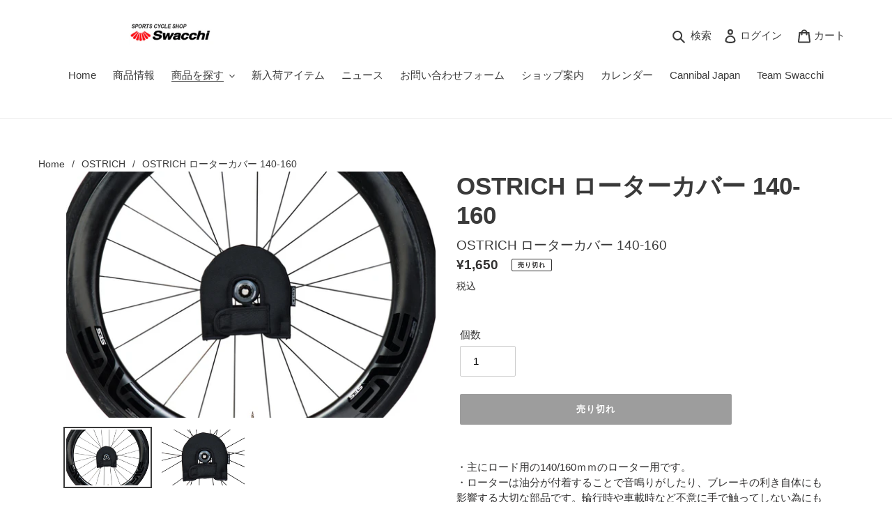

--- FILE ---
content_type: text/html; charset=utf-8
request_url: https://swacchi.com/collections/ostrich/products/ostrich-rotor-cover-140-161
body_size: 31943
content:
<!doctype html>
<html class="no-js" lang="ja">
<head>
  <meta charset="utf-8">
  <meta http-equiv="X-UA-Compatible" content="IE=edge,chrome=1">
  <meta name="viewport" content="width=device-width,initial-scale=1">
  <meta name="theme-color" content="#3a3a3a"><link rel="canonical" href="https://swacchi.com/products/ostrich-rotor-cover-140-161"><link rel="shortcut icon" href="//swacchi.com/cdn/shop/files/favicon_43a3a248-d926-442a-9ec7-0864edbc2d3b_32x32.png?v=1616653931" type="image/png"><title>OSTRICH ローターカバー 140-160
&ndash; SPORTS CYCLE SHOP Swacchi</title><meta name="description" content="・主にロード用の140/160ｍｍのローター用です。 ・ローターは油分が付着することで音鳴りがしたり、ブレーキの利き自体にも影響する大切な部品です。輪行時や車載時など不意に手で触ってしない為にもカバーを掛けることを推奨いたします。"><!-- /snippets/social-meta-tags.liquid -->




<meta property="og:site_name" content="SPORTS CYCLE SHOP Swacchi">
<meta property="og:url" content="https://swacchi.com/products/ostrich-rotor-cover-140-161">
<meta property="og:title" content="OSTRICH ローターカバー 140-160">
<meta property="og:type" content="product">
<meta property="og:description" content="・主にロード用の140/160ｍｍのローター用です。 ・ローターは油分が付着することで音鳴りがしたり、ブレーキの利き自体にも影響する大切な部品です。輪行時や車載時など不意に手で触ってしない為にもカバーを掛けることを推奨いたします。">

  <meta property="og:price:amount" content="1,650">
  <meta property="og:price:currency" content="JPY">

<meta property="og:image" content="http://swacchi.com/cdn/shop/products/12df82351c64aa54625eed0652965169_1200x1200.jpg?v=1670568289"><meta property="og:image" content="http://swacchi.com/cdn/shop/products/1_7f4a2ee4-2df3-4e7d-944a-b2649af067e8_1200x1200.jpg?v=1670568289">
<meta property="og:image:secure_url" content="https://swacchi.com/cdn/shop/products/12df82351c64aa54625eed0652965169_1200x1200.jpg?v=1670568289"><meta property="og:image:secure_url" content="https://swacchi.com/cdn/shop/products/1_7f4a2ee4-2df3-4e7d-944a-b2649af067e8_1200x1200.jpg?v=1670568289">


<meta name="twitter:card" content="summary_large_image">
<meta name="twitter:title" content="OSTRICH ローターカバー 140-160">
<meta name="twitter:description" content="・主にロード用の140/160ｍｍのローター用です。 ・ローターは油分が付着することで音鳴りがしたり、ブレーキの利き自体にも影響する大切な部品です。輪行時や車載時など不意に手で触ってしない為にもカバーを掛けることを推奨いたします。">


  <link href="//swacchi.com/cdn/shop/t/3/assets/theme.scss.css?v=154547438604425674941759259716" rel="stylesheet" type="text/css" media="all" />
  
  <script src="https://ajax.googleapis.com/ajax/libs/jquery/1.12.4/jquery.min.js"></script>

  <script>
    var theme = {
      breakpoints: {
        medium: 750,
        large: 990,
        widescreen: 1400
      },
      strings: {
        addToCart: "カートに追加する",
        soldOut: "売り切れ",
        unavailable: "お取り扱いできません",
        regularPrice: "通常価格",
        salePrice: "販売価格",
        sale: "セール",
        fromLowestPrice: "[price]から",
        vendor: "販売元",
        showMore: "表示を増やす",
        showLess: "表示を減らす",
        searchFor: "検索する",
        addressError: "住所を調べる際にエラーが発生しました",
        addressNoResults: "その住所は見つかりませんでした",
        addressQueryLimit: "Google APIの使用量の制限を超えました。\u003ca href=\"https:\/\/developers.google.com\/maps\/premium\/usage-limits\"\u003eプレミアムプラン\u003c\/a\u003eへのアップグレードをご検討ください。",
        authError: "あなたのGoogle Mapsのアカウント認証で問題が発生しました。",
        newWindow: "新しいウィンドウで開く",
        external: "外部のウェブサイトに移動します。",
        newWindowExternal: "外部のウェブサイトを新しいウィンドウで開く",
        removeLabel: "[product] を削除する",
        update: "アップデート",
        quantity: "数量",
        discountedTotal: "ディスカウント合計",
        regularTotal: "通常合計",
        priceColumn: "ディスカウントの詳細については価格列を参照してください。",
        quantityMinimumMessage: "数量は1以上でなければなりません",
        cartError: "お客様のカートをアップデートするときにエラーが発生しました。再度お試しください。",
        removedItemMessage: "カートから \u003cspan class=\"cart__removed-product-details\"\u003e([quantity]) 個の[link]\u003c\/span\u003eが消去されました。",
        unitPrice: "単価",
        unitPriceSeparator: "あたり",
        oneCartCount: "1個のアイテム",
        otherCartCount: "[count]個のアイテム",
        quantityLabel: "数量: [count]",
        products: "商品",
        loading: "読み込んでいます",
        number_of_results: "[result_number]\/[results_count]",
        number_of_results_found: "[results_count]件の結果が見つかりました",
        one_result_found: "1件の結果が見つかりました"
      },
      moneyFormat: "¥{{amount_no_decimals}}",
      moneyFormatWithCurrency: "¥{{amount_no_decimals}} JPY",
      settings: {
        predictiveSearchEnabled: true,
        predictiveSearchShowPrice: false,
        predictiveSearchShowVendor: false
      }
    }

    document.documentElement.className = document.documentElement.className.replace('no-js', 'js');
  </script><script src="//swacchi.com/cdn/shop/t/3/assets/lazysizes.js?v=94224023136283657951598687539" async="async"></script>
  <script src="//swacchi.com/cdn/shop/t/3/assets/vendor.js?v=73555340668197180491598687542" defer="defer"></script>
  <script src="//swacchi.com/cdn/shop/t/3/assets/theme.js?v=98135347482632758761598687540" defer="defer"></script>

  <script>window.performance && window.performance.mark && window.performance.mark('shopify.content_for_header.start');</script><meta name="google-site-verification" content="uhqE7bogjKujU-GcXosmIFL4iIYsi6gAKmqzHgvY9Vo">
<meta id="shopify-digital-wallet" name="shopify-digital-wallet" content="/9724854368/digital_wallets/dialog">
<meta name="shopify-checkout-api-token" content="002a6872bb6ee64aade1c860a112abc5">
<meta id="in-context-paypal-metadata" data-shop-id="9724854368" data-venmo-supported="false" data-environment="production" data-locale="ja_JP" data-paypal-v4="true" data-currency="JPY">
<link rel="alternate" type="application/json+oembed" href="https://swacchi.com/products/ostrich-rotor-cover-140-161.oembed">
<script async="async" src="/checkouts/internal/preloads.js?locale=ja-JP"></script>
<link rel="preconnect" href="https://shop.app" crossorigin="anonymous">
<script async="async" src="https://shop.app/checkouts/internal/preloads.js?locale=ja-JP&shop_id=9724854368" crossorigin="anonymous"></script>
<script id="shopify-features" type="application/json">{"accessToken":"002a6872bb6ee64aade1c860a112abc5","betas":["rich-media-storefront-analytics"],"domain":"swacchi.com","predictiveSearch":false,"shopId":9724854368,"locale":"ja"}</script>
<script>var Shopify = Shopify || {};
Shopify.shop = "swacchi.myshopify.com";
Shopify.locale = "ja";
Shopify.currency = {"active":"JPY","rate":"1.0"};
Shopify.country = "JP";
Shopify.theme = {"name":"Debut","id":110004371614,"schema_name":"Debut","schema_version":"17.1.0","theme_store_id":796,"role":"main"};
Shopify.theme.handle = "null";
Shopify.theme.style = {"id":null,"handle":null};
Shopify.cdnHost = "swacchi.com/cdn";
Shopify.routes = Shopify.routes || {};
Shopify.routes.root = "/";</script>
<script type="module">!function(o){(o.Shopify=o.Shopify||{}).modules=!0}(window);</script>
<script>!function(o){function n(){var o=[];function n(){o.push(Array.prototype.slice.apply(arguments))}return n.q=o,n}var t=o.Shopify=o.Shopify||{};t.loadFeatures=n(),t.autoloadFeatures=n()}(window);</script>
<script>
  window.ShopifyPay = window.ShopifyPay || {};
  window.ShopifyPay.apiHost = "shop.app\/pay";
  window.ShopifyPay.redirectState = null;
</script>
<script id="shop-js-analytics" type="application/json">{"pageType":"product"}</script>
<script defer="defer" async type="module" src="//swacchi.com/cdn/shopifycloud/shop-js/modules/v2/client.init-shop-cart-sync_PyU3Cxph.ja.esm.js"></script>
<script defer="defer" async type="module" src="//swacchi.com/cdn/shopifycloud/shop-js/modules/v2/chunk.common_3XpQ5sgE.esm.js"></script>
<script type="module">
  await import("//swacchi.com/cdn/shopifycloud/shop-js/modules/v2/client.init-shop-cart-sync_PyU3Cxph.ja.esm.js");
await import("//swacchi.com/cdn/shopifycloud/shop-js/modules/v2/chunk.common_3XpQ5sgE.esm.js");

  window.Shopify.SignInWithShop?.initShopCartSync?.({"fedCMEnabled":true,"windoidEnabled":true});

</script>
<script>
  window.Shopify = window.Shopify || {};
  if (!window.Shopify.featureAssets) window.Shopify.featureAssets = {};
  window.Shopify.featureAssets['shop-js'] = {"shop-cart-sync":["modules/v2/client.shop-cart-sync_iBe2HkXL.ja.esm.js","modules/v2/chunk.common_3XpQ5sgE.esm.js"],"init-fed-cm":["modules/v2/client.init-fed-cm_4nT_o4d8.ja.esm.js","modules/v2/chunk.common_3XpQ5sgE.esm.js"],"init-windoid":["modules/v2/client.init-windoid_qVCuPx85.ja.esm.js","modules/v2/chunk.common_3XpQ5sgE.esm.js"],"shop-cash-offers":["modules/v2/client.shop-cash-offers_xgnxIoYx.ja.esm.js","modules/v2/chunk.common_3XpQ5sgE.esm.js","modules/v2/chunk.modal_CDmZwZ67.esm.js"],"shop-button":["modules/v2/client.shop-button_D-AUf6XJ.ja.esm.js","modules/v2/chunk.common_3XpQ5sgE.esm.js"],"init-shop-email-lookup-coordinator":["modules/v2/client.init-shop-email-lookup-coordinator_CoiRXg_f.ja.esm.js","modules/v2/chunk.common_3XpQ5sgE.esm.js"],"shop-toast-manager":["modules/v2/client.shop-toast-manager_2q6-qtse.ja.esm.js","modules/v2/chunk.common_3XpQ5sgE.esm.js"],"shop-login-button":["modules/v2/client.shop-login-button_jJCllpG3.ja.esm.js","modules/v2/chunk.common_3XpQ5sgE.esm.js","modules/v2/chunk.modal_CDmZwZ67.esm.js"],"avatar":["modules/v2/client.avatar_BTnouDA3.ja.esm.js"],"init-shop-cart-sync":["modules/v2/client.init-shop-cart-sync_PyU3Cxph.ja.esm.js","modules/v2/chunk.common_3XpQ5sgE.esm.js"],"pay-button":["modules/v2/client.pay-button_DUSCSBhc.ja.esm.js","modules/v2/chunk.common_3XpQ5sgE.esm.js"],"init-shop-for-new-customer-accounts":["modules/v2/client.init-shop-for-new-customer-accounts_CQaxpM10.ja.esm.js","modules/v2/client.shop-login-button_jJCllpG3.ja.esm.js","modules/v2/chunk.common_3XpQ5sgE.esm.js","modules/v2/chunk.modal_CDmZwZ67.esm.js"],"init-customer-accounts-sign-up":["modules/v2/client.init-customer-accounts-sign-up_C8nXD2V_.ja.esm.js","modules/v2/client.shop-login-button_jJCllpG3.ja.esm.js","modules/v2/chunk.common_3XpQ5sgE.esm.js","modules/v2/chunk.modal_CDmZwZ67.esm.js"],"shop-follow-button":["modules/v2/client.shop-follow-button_Cpw2kC42.ja.esm.js","modules/v2/chunk.common_3XpQ5sgE.esm.js","modules/v2/chunk.modal_CDmZwZ67.esm.js"],"checkout-modal":["modules/v2/client.checkout-modal_eFi38ufj.ja.esm.js","modules/v2/chunk.common_3XpQ5sgE.esm.js","modules/v2/chunk.modal_CDmZwZ67.esm.js"],"init-customer-accounts":["modules/v2/client.init-customer-accounts_DjqcXQGc.ja.esm.js","modules/v2/client.shop-login-button_jJCllpG3.ja.esm.js","modules/v2/chunk.common_3XpQ5sgE.esm.js","modules/v2/chunk.modal_CDmZwZ67.esm.js"],"lead-capture":["modules/v2/client.lead-capture_CdXRTdfz.ja.esm.js","modules/v2/chunk.common_3XpQ5sgE.esm.js","modules/v2/chunk.modal_CDmZwZ67.esm.js"],"shop-login":["modules/v2/client.shop-login_C-CHoYGE.ja.esm.js","modules/v2/chunk.common_3XpQ5sgE.esm.js","modules/v2/chunk.modal_CDmZwZ67.esm.js"],"payment-terms":["modules/v2/client.payment-terms_cWctAF1p.ja.esm.js","modules/v2/chunk.common_3XpQ5sgE.esm.js","modules/v2/chunk.modal_CDmZwZ67.esm.js"]};
</script>
<script>(function() {
  var isLoaded = false;
  function asyncLoad() {
    if (isLoaded) return;
    isLoaded = true;
    var urls = ["\/\/swacchi.bookthatapp.com\/javascripts\/bta.js?shop=swacchi.myshopify.com","\/\/cdn.shopify.com\/proxy\/3b89bc4179a35fa70b42ebef5c0b3845e878bcca39671d9d6816b28781f889f2\/swacchi.bookthatapp.com\/javascripts\/bta-installed.js?shop=swacchi.myshopify.com\u0026sp-cache-control=cHVibGljLCBtYXgtYWdlPTkwMA"];
    for (var i = 0; i < urls.length; i++) {
      var s = document.createElement('script');
      s.type = 'text/javascript';
      s.async = true;
      s.src = urls[i];
      var x = document.getElementsByTagName('script')[0];
      x.parentNode.insertBefore(s, x);
    }
  };
  if(window.attachEvent) {
    window.attachEvent('onload', asyncLoad);
  } else {
    window.addEventListener('load', asyncLoad, false);
  }
})();</script>
<script id="__st">var __st={"a":9724854368,"offset":32400,"reqid":"ad90e204-0095-4492-8851-a0943baf8313-1768888406","pageurl":"swacchi.com\/collections\/ostrich\/products\/ostrich-rotor-cover-140-161","u":"07e03156727e","p":"product","rtyp":"product","rid":7872114491610};</script>
<script>window.ShopifyPaypalV4VisibilityTracking = true;</script>
<script id="captcha-bootstrap">!function(){'use strict';const t='contact',e='account',n='new_comment',o=[[t,t],['blogs',n],['comments',n],[t,'customer']],c=[[e,'customer_login'],[e,'guest_login'],[e,'recover_customer_password'],[e,'create_customer']],r=t=>t.map((([t,e])=>`form[action*='/${t}']:not([data-nocaptcha='true']) input[name='form_type'][value='${e}']`)).join(','),a=t=>()=>t?[...document.querySelectorAll(t)].map((t=>t.form)):[];function s(){const t=[...o],e=r(t);return a(e)}const i='password',u='form_key',d=['recaptcha-v3-token','g-recaptcha-response','h-captcha-response',i],f=()=>{try{return window.sessionStorage}catch{return}},m='__shopify_v',_=t=>t.elements[u];function p(t,e,n=!1){try{const o=window.sessionStorage,c=JSON.parse(o.getItem(e)),{data:r}=function(t){const{data:e,action:n}=t;return t[m]||n?{data:e,action:n}:{data:t,action:n}}(c);for(const[e,n]of Object.entries(r))t.elements[e]&&(t.elements[e].value=n);n&&o.removeItem(e)}catch(o){console.error('form repopulation failed',{error:o})}}const l='form_type',E='cptcha';function T(t){t.dataset[E]=!0}const w=window,h=w.document,L='Shopify',v='ce_forms',y='captcha';let A=!1;((t,e)=>{const n=(g='f06e6c50-85a8-45c8-87d0-21a2b65856fe',I='https://cdn.shopify.com/shopifycloud/storefront-forms-hcaptcha/ce_storefront_forms_captcha_hcaptcha.v1.5.2.iife.js',D={infoText:'hCaptchaによる保護',privacyText:'プライバシー',termsText:'利用規約'},(t,e,n)=>{const o=w[L][v],c=o.bindForm;if(c)return c(t,g,e,D).then(n);var r;o.q.push([[t,g,e,D],n]),r=I,A||(h.body.append(Object.assign(h.createElement('script'),{id:'captcha-provider',async:!0,src:r})),A=!0)});var g,I,D;w[L]=w[L]||{},w[L][v]=w[L][v]||{},w[L][v].q=[],w[L][y]=w[L][y]||{},w[L][y].protect=function(t,e){n(t,void 0,e),T(t)},Object.freeze(w[L][y]),function(t,e,n,w,h,L){const[v,y,A,g]=function(t,e,n){const i=e?o:[],u=t?c:[],d=[...i,...u],f=r(d),m=r(i),_=r(d.filter((([t,e])=>n.includes(e))));return[a(f),a(m),a(_),s()]}(w,h,L),I=t=>{const e=t.target;return e instanceof HTMLFormElement?e:e&&e.form},D=t=>v().includes(t);t.addEventListener('submit',(t=>{const e=I(t);if(!e)return;const n=D(e)&&!e.dataset.hcaptchaBound&&!e.dataset.recaptchaBound,o=_(e),c=g().includes(e)&&(!o||!o.value);(n||c)&&t.preventDefault(),c&&!n&&(function(t){try{if(!f())return;!function(t){const e=f();if(!e)return;const n=_(t);if(!n)return;const o=n.value;o&&e.removeItem(o)}(t);const e=Array.from(Array(32),(()=>Math.random().toString(36)[2])).join('');!function(t,e){_(t)||t.append(Object.assign(document.createElement('input'),{type:'hidden',name:u})),t.elements[u].value=e}(t,e),function(t,e){const n=f();if(!n)return;const o=[...t.querySelectorAll(`input[type='${i}']`)].map((({name:t})=>t)),c=[...d,...o],r={};for(const[a,s]of new FormData(t).entries())c.includes(a)||(r[a]=s);n.setItem(e,JSON.stringify({[m]:1,action:t.action,data:r}))}(t,e)}catch(e){console.error('failed to persist form',e)}}(e),e.submit())}));const S=(t,e)=>{t&&!t.dataset[E]&&(n(t,e.some((e=>e===t))),T(t))};for(const o of['focusin','change'])t.addEventListener(o,(t=>{const e=I(t);D(e)&&S(e,y())}));const B=e.get('form_key'),M=e.get(l),P=B&&M;t.addEventListener('DOMContentLoaded',(()=>{const t=y();if(P)for(const e of t)e.elements[l].value===M&&p(e,B);[...new Set([...A(),...v().filter((t=>'true'===t.dataset.shopifyCaptcha))])].forEach((e=>S(e,t)))}))}(h,new URLSearchParams(w.location.search),n,t,e,['guest_login'])})(!0,!0)}();</script>
<script integrity="sha256-4kQ18oKyAcykRKYeNunJcIwy7WH5gtpwJnB7kiuLZ1E=" data-source-attribution="shopify.loadfeatures" defer="defer" src="//swacchi.com/cdn/shopifycloud/storefront/assets/storefront/load_feature-a0a9edcb.js" crossorigin="anonymous"></script>
<script crossorigin="anonymous" defer="defer" src="//swacchi.com/cdn/shopifycloud/storefront/assets/shopify_pay/storefront-65b4c6d7.js?v=20250812"></script>
<script data-source-attribution="shopify.dynamic_checkout.dynamic.init">var Shopify=Shopify||{};Shopify.PaymentButton=Shopify.PaymentButton||{isStorefrontPortableWallets:!0,init:function(){window.Shopify.PaymentButton.init=function(){};var t=document.createElement("script");t.src="https://swacchi.com/cdn/shopifycloud/portable-wallets/latest/portable-wallets.ja.js",t.type="module",document.head.appendChild(t)}};
</script>
<script data-source-attribution="shopify.dynamic_checkout.buyer_consent">
  function portableWalletsHideBuyerConsent(e){var t=document.getElementById("shopify-buyer-consent"),n=document.getElementById("shopify-subscription-policy-button");t&&n&&(t.classList.add("hidden"),t.setAttribute("aria-hidden","true"),n.removeEventListener("click",e))}function portableWalletsShowBuyerConsent(e){var t=document.getElementById("shopify-buyer-consent"),n=document.getElementById("shopify-subscription-policy-button");t&&n&&(t.classList.remove("hidden"),t.removeAttribute("aria-hidden"),n.addEventListener("click",e))}window.Shopify?.PaymentButton&&(window.Shopify.PaymentButton.hideBuyerConsent=portableWalletsHideBuyerConsent,window.Shopify.PaymentButton.showBuyerConsent=portableWalletsShowBuyerConsent);
</script>
<script data-source-attribution="shopify.dynamic_checkout.cart.bootstrap">document.addEventListener("DOMContentLoaded",(function(){function t(){return document.querySelector("shopify-accelerated-checkout-cart, shopify-accelerated-checkout")}if(t())Shopify.PaymentButton.init();else{new MutationObserver((function(e,n){t()&&(Shopify.PaymentButton.init(),n.disconnect())})).observe(document.body,{childList:!0,subtree:!0})}}));
</script>
<link id="shopify-accelerated-checkout-styles" rel="stylesheet" media="screen" href="https://swacchi.com/cdn/shopifycloud/portable-wallets/latest/accelerated-checkout-backwards-compat.css" crossorigin="anonymous">
<style id="shopify-accelerated-checkout-cart">
        #shopify-buyer-consent {
  margin-top: 1em;
  display: inline-block;
  width: 100%;
}

#shopify-buyer-consent.hidden {
  display: none;
}

#shopify-subscription-policy-button {
  background: none;
  border: none;
  padding: 0;
  text-decoration: underline;
  font-size: inherit;
  cursor: pointer;
}

#shopify-subscription-policy-button::before {
  box-shadow: none;
}

      </style>

<script>window.performance && window.performance.mark && window.performance.mark('shopify.content_for_header.end');</script>
  
<style type="text/css">
  <!--
    .reservation_btn, .reservation_btn a {
      text-decoration: none;
      text-align: center;
      vertical-align: middle;
      cursor: pointer;
      border: 1px solid transparent;
      border-radius: 2px;
      padding: 8px 15px;
      color: #fff;
      font-family: Helvetica,"Helvetica Neue",Arial,"Lucida Grande",sans-serif;
      font-style: normal;
      font-weight: 700;
      text-transform: uppercase;
      letter-spacing: 0.08em;
      white-space: normal;
      font-size: 13px;
    }
    .reservation_btn a:hover {
      text-decoration: none;
      color: #fff;
    }
    .booking-form input, .booking-form select, .booking-form label, .booking-form textarea {
      flex-grow: 0;
      flex-basis: 100%;
      margin-bottom: 10px;
      width: 100%;
    }
    @media screen and (min-width:480px) {
      .booking-form input, .booking-form select, .booking-form label, .booking-form textarea {
        margin-left: inherit;
      }
    }
    @media screen and (min-width:768px) and ( max-width:1024px) {
      .booking-form input, .booking-form select, .booking-form label, .booking-form textarea {
        margin-left: 3px;
      }
    }
    @media screen and (min-width:1024px) {
      .booking-form input, .booking-form select, .booking-form label, .booking-form textarea {
        margin-left: 4px;
      }
    }
    .booking-form textarea {
      height: calc( 1.8em * 5 );
      line-height: 1.8;
    }
    .site-nav__childlist {
      max-height: 400px;
      overflow: scroll;
    }
    .cannibal_navi a {
      padding: 3px 10px;
    }
    .cannibal_navi li {
      display: inline-block;
      padding: 0px;
    }
    .cannibal_navi_mobile li {
      width: 100%;
      text-align: left;
      border: 1px solid #eee;
      border-collapse: collapse;
      margin-top: -1px;
    }
    .cannibal_navi_mobile li button {
      padding: 15px 30px;
    }
    .cannibal_navi_mobile li a {
      padding: 15px 30px;
    }
    .cannibal_navi_mobile_button {
      padding: 0 30px;
    }
    .cannibal_navi_mobile_child li {
      border-bottom: none;
    }
    li.site-nav--has-dropdown ul li {
      padding-left: 16px;
    }
    /* for handling_brands on product top page */
    .handling_brands_grid {
      max-width: 1200px;
      margin: 0 auto;
    }
    .collection-hero__title-wrapper::before {
      background-color: transparent;
    }
  -->
  </style>

<link href="https://monorail-edge.shopifysvc.com" rel="dns-prefetch">
<script>(function(){if ("sendBeacon" in navigator && "performance" in window) {try {var session_token_from_headers = performance.getEntriesByType('navigation')[0].serverTiming.find(x => x.name == '_s').description;} catch {var session_token_from_headers = undefined;}var session_cookie_matches = document.cookie.match(/_shopify_s=([^;]*)/);var session_token_from_cookie = session_cookie_matches && session_cookie_matches.length === 2 ? session_cookie_matches[1] : "";var session_token = session_token_from_headers || session_token_from_cookie || "";function handle_abandonment_event(e) {var entries = performance.getEntries().filter(function(entry) {return /monorail-edge.shopifysvc.com/.test(entry.name);});if (!window.abandonment_tracked && entries.length === 0) {window.abandonment_tracked = true;var currentMs = Date.now();var navigation_start = performance.timing.navigationStart;var payload = {shop_id: 9724854368,url: window.location.href,navigation_start,duration: currentMs - navigation_start,session_token,page_type: "product"};window.navigator.sendBeacon("https://monorail-edge.shopifysvc.com/v1/produce", JSON.stringify({schema_id: "online_store_buyer_site_abandonment/1.1",payload: payload,metadata: {event_created_at_ms: currentMs,event_sent_at_ms: currentMs}}));}}window.addEventListener('pagehide', handle_abandonment_event);}}());</script>
<script id="web-pixels-manager-setup">(function e(e,d,r,n,o){if(void 0===o&&(o={}),!Boolean(null===(a=null===(i=window.Shopify)||void 0===i?void 0:i.analytics)||void 0===a?void 0:a.replayQueue)){var i,a;window.Shopify=window.Shopify||{};var t=window.Shopify;t.analytics=t.analytics||{};var s=t.analytics;s.replayQueue=[],s.publish=function(e,d,r){return s.replayQueue.push([e,d,r]),!0};try{self.performance.mark("wpm:start")}catch(e){}var l=function(){var e={modern:/Edge?\/(1{2}[4-9]|1[2-9]\d|[2-9]\d{2}|\d{4,})\.\d+(\.\d+|)|Firefox\/(1{2}[4-9]|1[2-9]\d|[2-9]\d{2}|\d{4,})\.\d+(\.\d+|)|Chrom(ium|e)\/(9{2}|\d{3,})\.\d+(\.\d+|)|(Maci|X1{2}).+ Version\/(15\.\d+|(1[6-9]|[2-9]\d|\d{3,})\.\d+)([,.]\d+|)( \(\w+\)|)( Mobile\/\w+|) Safari\/|Chrome.+OPR\/(9{2}|\d{3,})\.\d+\.\d+|(CPU[ +]OS|iPhone[ +]OS|CPU[ +]iPhone|CPU IPhone OS|CPU iPad OS)[ +]+(15[._]\d+|(1[6-9]|[2-9]\d|\d{3,})[._]\d+)([._]\d+|)|Android:?[ /-](13[3-9]|1[4-9]\d|[2-9]\d{2}|\d{4,})(\.\d+|)(\.\d+|)|Android.+Firefox\/(13[5-9]|1[4-9]\d|[2-9]\d{2}|\d{4,})\.\d+(\.\d+|)|Android.+Chrom(ium|e)\/(13[3-9]|1[4-9]\d|[2-9]\d{2}|\d{4,})\.\d+(\.\d+|)|SamsungBrowser\/([2-9]\d|\d{3,})\.\d+/,legacy:/Edge?\/(1[6-9]|[2-9]\d|\d{3,})\.\d+(\.\d+|)|Firefox\/(5[4-9]|[6-9]\d|\d{3,})\.\d+(\.\d+|)|Chrom(ium|e)\/(5[1-9]|[6-9]\d|\d{3,})\.\d+(\.\d+|)([\d.]+$|.*Safari\/(?![\d.]+ Edge\/[\d.]+$))|(Maci|X1{2}).+ Version\/(10\.\d+|(1[1-9]|[2-9]\d|\d{3,})\.\d+)([,.]\d+|)( \(\w+\)|)( Mobile\/\w+|) Safari\/|Chrome.+OPR\/(3[89]|[4-9]\d|\d{3,})\.\d+\.\d+|(CPU[ +]OS|iPhone[ +]OS|CPU[ +]iPhone|CPU IPhone OS|CPU iPad OS)[ +]+(10[._]\d+|(1[1-9]|[2-9]\d|\d{3,})[._]\d+)([._]\d+|)|Android:?[ /-](13[3-9]|1[4-9]\d|[2-9]\d{2}|\d{4,})(\.\d+|)(\.\d+|)|Mobile Safari.+OPR\/([89]\d|\d{3,})\.\d+\.\d+|Android.+Firefox\/(13[5-9]|1[4-9]\d|[2-9]\d{2}|\d{4,})\.\d+(\.\d+|)|Android.+Chrom(ium|e)\/(13[3-9]|1[4-9]\d|[2-9]\d{2}|\d{4,})\.\d+(\.\d+|)|Android.+(UC? ?Browser|UCWEB|U3)[ /]?(15\.([5-9]|\d{2,})|(1[6-9]|[2-9]\d|\d{3,})\.\d+)\.\d+|SamsungBrowser\/(5\.\d+|([6-9]|\d{2,})\.\d+)|Android.+MQ{2}Browser\/(14(\.(9|\d{2,})|)|(1[5-9]|[2-9]\d|\d{3,})(\.\d+|))(\.\d+|)|K[Aa][Ii]OS\/(3\.\d+|([4-9]|\d{2,})\.\d+)(\.\d+|)/},d=e.modern,r=e.legacy,n=navigator.userAgent;return n.match(d)?"modern":n.match(r)?"legacy":"unknown"}(),u="modern"===l?"modern":"legacy",c=(null!=n?n:{modern:"",legacy:""})[u],f=function(e){return[e.baseUrl,"/wpm","/b",e.hashVersion,"modern"===e.buildTarget?"m":"l",".js"].join("")}({baseUrl:d,hashVersion:r,buildTarget:u}),m=function(e){var d=e.version,r=e.bundleTarget,n=e.surface,o=e.pageUrl,i=e.monorailEndpoint;return{emit:function(e){var a=e.status,t=e.errorMsg,s=(new Date).getTime(),l=JSON.stringify({metadata:{event_sent_at_ms:s},events:[{schema_id:"web_pixels_manager_load/3.1",payload:{version:d,bundle_target:r,page_url:o,status:a,surface:n,error_msg:t},metadata:{event_created_at_ms:s}}]});if(!i)return console&&console.warn&&console.warn("[Web Pixels Manager] No Monorail endpoint provided, skipping logging."),!1;try{return self.navigator.sendBeacon.bind(self.navigator)(i,l)}catch(e){}var u=new XMLHttpRequest;try{return u.open("POST",i,!0),u.setRequestHeader("Content-Type","text/plain"),u.send(l),!0}catch(e){return console&&console.warn&&console.warn("[Web Pixels Manager] Got an unhandled error while logging to Monorail."),!1}}}}({version:r,bundleTarget:l,surface:e.surface,pageUrl:self.location.href,monorailEndpoint:e.monorailEndpoint});try{o.browserTarget=l,function(e){var d=e.src,r=e.async,n=void 0===r||r,o=e.onload,i=e.onerror,a=e.sri,t=e.scriptDataAttributes,s=void 0===t?{}:t,l=document.createElement("script"),u=document.querySelector("head"),c=document.querySelector("body");if(l.async=n,l.src=d,a&&(l.integrity=a,l.crossOrigin="anonymous"),s)for(var f in s)if(Object.prototype.hasOwnProperty.call(s,f))try{l.dataset[f]=s[f]}catch(e){}if(o&&l.addEventListener("load",o),i&&l.addEventListener("error",i),u)u.appendChild(l);else{if(!c)throw new Error("Did not find a head or body element to append the script");c.appendChild(l)}}({src:f,async:!0,onload:function(){if(!function(){var e,d;return Boolean(null===(d=null===(e=window.Shopify)||void 0===e?void 0:e.analytics)||void 0===d?void 0:d.initialized)}()){var d=window.webPixelsManager.init(e)||void 0;if(d){var r=window.Shopify.analytics;r.replayQueue.forEach((function(e){var r=e[0],n=e[1],o=e[2];d.publishCustomEvent(r,n,o)})),r.replayQueue=[],r.publish=d.publishCustomEvent,r.visitor=d.visitor,r.initialized=!0}}},onerror:function(){return m.emit({status:"failed",errorMsg:"".concat(f," has failed to load")})},sri:function(e){var d=/^sha384-[A-Za-z0-9+/=]+$/;return"string"==typeof e&&d.test(e)}(c)?c:"",scriptDataAttributes:o}),m.emit({status:"loading"})}catch(e){m.emit({status:"failed",errorMsg:(null==e?void 0:e.message)||"Unknown error"})}}})({shopId: 9724854368,storefrontBaseUrl: "https://swacchi.com",extensionsBaseUrl: "https://extensions.shopifycdn.com/cdn/shopifycloud/web-pixels-manager",monorailEndpoint: "https://monorail-edge.shopifysvc.com/unstable/produce_batch",surface: "storefront-renderer",enabledBetaFlags: ["2dca8a86"],webPixelsConfigList: [{"id":"518947034","configuration":"{\"config\":\"{\\\"pixel_id\\\":\\\"G-04K9HWRY9K\\\",\\\"target_country\\\":\\\"JP\\\",\\\"gtag_events\\\":[{\\\"type\\\":\\\"search\\\",\\\"action_label\\\":\\\"G-04K9HWRY9K\\\"},{\\\"type\\\":\\\"begin_checkout\\\",\\\"action_label\\\":\\\"G-04K9HWRY9K\\\"},{\\\"type\\\":\\\"view_item\\\",\\\"action_label\\\":[\\\"G-04K9HWRY9K\\\",\\\"MC-YFYDDZ3TJX\\\"]},{\\\"type\\\":\\\"purchase\\\",\\\"action_label\\\":[\\\"G-04K9HWRY9K\\\",\\\"MC-YFYDDZ3TJX\\\"]},{\\\"type\\\":\\\"page_view\\\",\\\"action_label\\\":[\\\"G-04K9HWRY9K\\\",\\\"MC-YFYDDZ3TJX\\\"]},{\\\"type\\\":\\\"add_payment_info\\\",\\\"action_label\\\":\\\"G-04K9HWRY9K\\\"},{\\\"type\\\":\\\"add_to_cart\\\",\\\"action_label\\\":\\\"G-04K9HWRY9K\\\"}],\\\"enable_monitoring_mode\\\":false}\"}","eventPayloadVersion":"v1","runtimeContext":"OPEN","scriptVersion":"b2a88bafab3e21179ed38636efcd8a93","type":"APP","apiClientId":1780363,"privacyPurposes":[],"dataSharingAdjustments":{"protectedCustomerApprovalScopes":["read_customer_address","read_customer_email","read_customer_name","read_customer_personal_data","read_customer_phone"]}},{"id":"160989402","configuration":"{\"pixel_id\":\"1876781669054845\",\"pixel_type\":\"facebook_pixel\",\"metaapp_system_user_token\":\"-\"}","eventPayloadVersion":"v1","runtimeContext":"OPEN","scriptVersion":"ca16bc87fe92b6042fbaa3acc2fbdaa6","type":"APP","apiClientId":2329312,"privacyPurposes":["ANALYTICS","MARKETING","SALE_OF_DATA"],"dataSharingAdjustments":{"protectedCustomerApprovalScopes":["read_customer_address","read_customer_email","read_customer_name","read_customer_personal_data","read_customer_phone"]}},{"id":"shopify-app-pixel","configuration":"{}","eventPayloadVersion":"v1","runtimeContext":"STRICT","scriptVersion":"0450","apiClientId":"shopify-pixel","type":"APP","privacyPurposes":["ANALYTICS","MARKETING"]},{"id":"shopify-custom-pixel","eventPayloadVersion":"v1","runtimeContext":"LAX","scriptVersion":"0450","apiClientId":"shopify-pixel","type":"CUSTOM","privacyPurposes":["ANALYTICS","MARKETING"]}],isMerchantRequest: false,initData: {"shop":{"name":"SPORTS CYCLE SHOP Swacchi","paymentSettings":{"currencyCode":"JPY"},"myshopifyDomain":"swacchi.myshopify.com","countryCode":"JP","storefrontUrl":"https:\/\/swacchi.com"},"customer":null,"cart":null,"checkout":null,"productVariants":[{"price":{"amount":1650.0,"currencyCode":"JPY"},"product":{"title":"OSTRICH ローターカバー 140-160","vendor":"SPORTS CYCLE SHOP Swacchi","id":"7872114491610","untranslatedTitle":"OSTRICH ローターカバー 140-160","url":"\/products\/ostrich-rotor-cover-140-161","type":""},"id":"43550226317530","image":{"src":"\/\/swacchi.com\/cdn\/shop\/products\/12df82351c64aa54625eed0652965169.jpg?v=1670568289"},"sku":"10106600001","title":"Default Title","untranslatedTitle":"Default Title"}],"purchasingCompany":null},},"https://swacchi.com/cdn","fcfee988w5aeb613cpc8e4bc33m6693e112",{"modern":"","legacy":""},{"shopId":"9724854368","storefrontBaseUrl":"https:\/\/swacchi.com","extensionBaseUrl":"https:\/\/extensions.shopifycdn.com\/cdn\/shopifycloud\/web-pixels-manager","surface":"storefront-renderer","enabledBetaFlags":"[\"2dca8a86\"]","isMerchantRequest":"false","hashVersion":"fcfee988w5aeb613cpc8e4bc33m6693e112","publish":"custom","events":"[[\"page_viewed\",{}],[\"product_viewed\",{\"productVariant\":{\"price\":{\"amount\":1650.0,\"currencyCode\":\"JPY\"},\"product\":{\"title\":\"OSTRICH ローターカバー 140-160\",\"vendor\":\"SPORTS CYCLE SHOP Swacchi\",\"id\":\"7872114491610\",\"untranslatedTitle\":\"OSTRICH ローターカバー 140-160\",\"url\":\"\/products\/ostrich-rotor-cover-140-161\",\"type\":\"\"},\"id\":\"43550226317530\",\"image\":{\"src\":\"\/\/swacchi.com\/cdn\/shop\/products\/12df82351c64aa54625eed0652965169.jpg?v=1670568289\"},\"sku\":\"10106600001\",\"title\":\"Default Title\",\"untranslatedTitle\":\"Default Title\"}}]]"});</script><script>
  window.ShopifyAnalytics = window.ShopifyAnalytics || {};
  window.ShopifyAnalytics.meta = window.ShopifyAnalytics.meta || {};
  window.ShopifyAnalytics.meta.currency = 'JPY';
  var meta = {"product":{"id":7872114491610,"gid":"gid:\/\/shopify\/Product\/7872114491610","vendor":"SPORTS CYCLE SHOP Swacchi","type":"","handle":"ostrich-rotor-cover-140-161","variants":[{"id":43550226317530,"price":165000,"name":"OSTRICH ローターカバー 140-160","public_title":null,"sku":"10106600001"}],"remote":false},"page":{"pageType":"product","resourceType":"product","resourceId":7872114491610,"requestId":"ad90e204-0095-4492-8851-a0943baf8313-1768888406"}};
  for (var attr in meta) {
    window.ShopifyAnalytics.meta[attr] = meta[attr];
  }
</script>
<script class="analytics">
  (function () {
    var customDocumentWrite = function(content) {
      var jquery = null;

      if (window.jQuery) {
        jquery = window.jQuery;
      } else if (window.Checkout && window.Checkout.$) {
        jquery = window.Checkout.$;
      }

      if (jquery) {
        jquery('body').append(content);
      }
    };

    var hasLoggedConversion = function(token) {
      if (token) {
        return document.cookie.indexOf('loggedConversion=' + token) !== -1;
      }
      return false;
    }

    var setCookieIfConversion = function(token) {
      if (token) {
        var twoMonthsFromNow = new Date(Date.now());
        twoMonthsFromNow.setMonth(twoMonthsFromNow.getMonth() + 2);

        document.cookie = 'loggedConversion=' + token + '; expires=' + twoMonthsFromNow;
      }
    }

    var trekkie = window.ShopifyAnalytics.lib = window.trekkie = window.trekkie || [];
    if (trekkie.integrations) {
      return;
    }
    trekkie.methods = [
      'identify',
      'page',
      'ready',
      'track',
      'trackForm',
      'trackLink'
    ];
    trekkie.factory = function(method) {
      return function() {
        var args = Array.prototype.slice.call(arguments);
        args.unshift(method);
        trekkie.push(args);
        return trekkie;
      };
    };
    for (var i = 0; i < trekkie.methods.length; i++) {
      var key = trekkie.methods[i];
      trekkie[key] = trekkie.factory(key);
    }
    trekkie.load = function(config) {
      trekkie.config = config || {};
      trekkie.config.initialDocumentCookie = document.cookie;
      var first = document.getElementsByTagName('script')[0];
      var script = document.createElement('script');
      script.type = 'text/javascript';
      script.onerror = function(e) {
        var scriptFallback = document.createElement('script');
        scriptFallback.type = 'text/javascript';
        scriptFallback.onerror = function(error) {
                var Monorail = {
      produce: function produce(monorailDomain, schemaId, payload) {
        var currentMs = new Date().getTime();
        var event = {
          schema_id: schemaId,
          payload: payload,
          metadata: {
            event_created_at_ms: currentMs,
            event_sent_at_ms: currentMs
          }
        };
        return Monorail.sendRequest("https://" + monorailDomain + "/v1/produce", JSON.stringify(event));
      },
      sendRequest: function sendRequest(endpointUrl, payload) {
        // Try the sendBeacon API
        if (window && window.navigator && typeof window.navigator.sendBeacon === 'function' && typeof window.Blob === 'function' && !Monorail.isIos12()) {
          var blobData = new window.Blob([payload], {
            type: 'text/plain'
          });

          if (window.navigator.sendBeacon(endpointUrl, blobData)) {
            return true;
          } // sendBeacon was not successful

        } // XHR beacon

        var xhr = new XMLHttpRequest();

        try {
          xhr.open('POST', endpointUrl);
          xhr.setRequestHeader('Content-Type', 'text/plain');
          xhr.send(payload);
        } catch (e) {
          console.log(e);
        }

        return false;
      },
      isIos12: function isIos12() {
        return window.navigator.userAgent.lastIndexOf('iPhone; CPU iPhone OS 12_') !== -1 || window.navigator.userAgent.lastIndexOf('iPad; CPU OS 12_') !== -1;
      }
    };
    Monorail.produce('monorail-edge.shopifysvc.com',
      'trekkie_storefront_load_errors/1.1',
      {shop_id: 9724854368,
      theme_id: 110004371614,
      app_name: "storefront",
      context_url: window.location.href,
      source_url: "//swacchi.com/cdn/s/trekkie.storefront.cd680fe47e6c39ca5d5df5f0a32d569bc48c0f27.min.js"});

        };
        scriptFallback.async = true;
        scriptFallback.src = '//swacchi.com/cdn/s/trekkie.storefront.cd680fe47e6c39ca5d5df5f0a32d569bc48c0f27.min.js';
        first.parentNode.insertBefore(scriptFallback, first);
      };
      script.async = true;
      script.src = '//swacchi.com/cdn/s/trekkie.storefront.cd680fe47e6c39ca5d5df5f0a32d569bc48c0f27.min.js';
      first.parentNode.insertBefore(script, first);
    };
    trekkie.load(
      {"Trekkie":{"appName":"storefront","development":false,"defaultAttributes":{"shopId":9724854368,"isMerchantRequest":null,"themeId":110004371614,"themeCityHash":"12067080722603137644","contentLanguage":"ja","currency":"JPY","eventMetadataId":"3c6585f4-d41d-41c1-87a4-fb1adcfe3e49"},"isServerSideCookieWritingEnabled":true,"monorailRegion":"shop_domain","enabledBetaFlags":["65f19447"]},"Session Attribution":{},"S2S":{"facebookCapiEnabled":true,"source":"trekkie-storefront-renderer","apiClientId":580111}}
    );

    var loaded = false;
    trekkie.ready(function() {
      if (loaded) return;
      loaded = true;

      window.ShopifyAnalytics.lib = window.trekkie;

      var originalDocumentWrite = document.write;
      document.write = customDocumentWrite;
      try { window.ShopifyAnalytics.merchantGoogleAnalytics.call(this); } catch(error) {};
      document.write = originalDocumentWrite;

      window.ShopifyAnalytics.lib.page(null,{"pageType":"product","resourceType":"product","resourceId":7872114491610,"requestId":"ad90e204-0095-4492-8851-a0943baf8313-1768888406","shopifyEmitted":true});

      var match = window.location.pathname.match(/checkouts\/(.+)\/(thank_you|post_purchase)/)
      var token = match? match[1]: undefined;
      if (!hasLoggedConversion(token)) {
        setCookieIfConversion(token);
        window.ShopifyAnalytics.lib.track("Viewed Product",{"currency":"JPY","variantId":43550226317530,"productId":7872114491610,"productGid":"gid:\/\/shopify\/Product\/7872114491610","name":"OSTRICH ローターカバー 140-160","price":"1650","sku":"10106600001","brand":"SPORTS CYCLE SHOP Swacchi","variant":null,"category":"","nonInteraction":true,"remote":false},undefined,undefined,{"shopifyEmitted":true});
      window.ShopifyAnalytics.lib.track("monorail:\/\/trekkie_storefront_viewed_product\/1.1",{"currency":"JPY","variantId":43550226317530,"productId":7872114491610,"productGid":"gid:\/\/shopify\/Product\/7872114491610","name":"OSTRICH ローターカバー 140-160","price":"1650","sku":"10106600001","brand":"SPORTS CYCLE SHOP Swacchi","variant":null,"category":"","nonInteraction":true,"remote":false,"referer":"https:\/\/swacchi.com\/collections\/ostrich\/products\/ostrich-rotor-cover-140-161"});
      }
    });


        var eventsListenerScript = document.createElement('script');
        eventsListenerScript.async = true;
        eventsListenerScript.src = "//swacchi.com/cdn/shopifycloud/storefront/assets/shop_events_listener-3da45d37.js";
        document.getElementsByTagName('head')[0].appendChild(eventsListenerScript);

})();</script>
  <script>
  if (!window.ga || (window.ga && typeof window.ga !== 'function')) {
    window.ga = function ga() {
      (window.ga.q = window.ga.q || []).push(arguments);
      if (window.Shopify && window.Shopify.analytics && typeof window.Shopify.analytics.publish === 'function') {
        window.Shopify.analytics.publish("ga_stub_called", {}, {sendTo: "google_osp_migration"});
      }
      console.error("Shopify's Google Analytics stub called with:", Array.from(arguments), "\nSee https://help.shopify.com/manual/promoting-marketing/pixels/pixel-migration#google for more information.");
    };
    if (window.Shopify && window.Shopify.analytics && typeof window.Shopify.analytics.publish === 'function') {
      window.Shopify.analytics.publish("ga_stub_initialized", {}, {sendTo: "google_osp_migration"});
    }
  }
</script>
<script
  defer
  src="https://swacchi.com/cdn/shopifycloud/perf-kit/shopify-perf-kit-3.0.4.min.js"
  data-application="storefront-renderer"
  data-shop-id="9724854368"
  data-render-region="gcp-us-central1"
  data-page-type="product"
  data-theme-instance-id="110004371614"
  data-theme-name="Debut"
  data-theme-version="17.1.0"
  data-monorail-region="shop_domain"
  data-resource-timing-sampling-rate="10"
  data-shs="true"
  data-shs-beacon="true"
  data-shs-export-with-fetch="true"
  data-shs-logs-sample-rate="1"
  data-shs-beacon-endpoint="https://swacchi.com/api/collect"
></script>
 <body class="template-product">

  <a class="in-page-link visually-hidden skip-link" href="#MainContent">コンテンツにスキップする</a><style data-shopify>

  .cart-popup {
    box-shadow: 1px 1px 10px 2px rgba(235, 235, 235, 0.5);
  }</style><div class="cart-popup-wrapper cart-popup-wrapper--hidden" role="dialog" aria-modal="true" aria-labelledby="CartPopupHeading" data-cart-popup-wrapper>
  <div class="cart-popup" data-cart-popup tabindex="-1">
    <div class="cart-popup__header">
      <h2 id="CartPopupHeading" class="cart-popup__heading">カートに追加済み</h2>
      <button class="cart-popup__close" aria-label="閉じる" data-cart-popup-close><svg aria-hidden="true" focusable="false" role="presentation" class="icon icon-close" viewBox="0 0 40 40"><path d="M23.868 20.015L39.117 4.78c1.11-1.108 1.11-2.77 0-3.877-1.109-1.108-2.773-1.108-3.882 0L19.986 16.137 4.737.904C3.628-.204 1.965-.204.856.904c-1.11 1.108-1.11 2.77 0 3.877l15.249 15.234L.855 35.248c-1.108 1.108-1.108 2.77 0 3.877.555.554 1.248.831 1.942.831s1.386-.277 1.94-.83l15.25-15.234 15.248 15.233c.555.554 1.248.831 1.941.831s1.387-.277 1.941-.83c1.11-1.109 1.11-2.77 0-3.878L23.868 20.015z" class="layer"/></svg></button>
    </div>
    <div class="cart-popup-item">
      <div class="cart-popup-item__image-wrapper hide" data-cart-popup-image-wrapper>
        <div class="cart-popup-item__image cart-popup-item__image--placeholder" data-cart-popup-image-placeholder>
          <div data-placeholder-size></div>
          <div class="placeholder-background placeholder-background--animation"></div>
        </div>
      </div>
      <div class="cart-popup-item__description">
        <div>
          <h3 class="cart-popup-item__title" data-cart-popup-title></h3>
          <ul class="product-details" aria-label="商品の詳細" data-cart-popup-product-details></ul>
        </div>
        <div class="cart-popup-item__quantity">
          <span class="visually-hidden" data-cart-popup-quantity-label></span>
          <span aria-hidden="true">数量:</span>
          <span aria-hidden="true" data-cart-popup-quantity></span>
        </div>
      </div>
    </div>

    <a href="/cart" class="cart-popup__cta-link btn btn--secondary-accent">
      カートを見る (<span data-cart-popup-cart-quantity></span>)
    </a>

    <div class="cart-popup__dismiss">
      <button class="cart-popup__dismiss-button text-link text-link--accent" data-cart-popup-dismiss>
        買い物を続ける
      </button>
    </div>
  </div>
</div>

<div id="shopify-section-header" class="shopify-section">
  <style>
    
      .site-header__logo-image {
        max-width: 250px;
      }
    

    
  </style>


<div id="SearchDrawer" class="search-bar drawer drawer--top" role="dialog" aria-modal="true" aria-label="検索する" data-predictive-search-drawer>
  <div class="search-bar__interior">
    <div class="search-form__container" data-search-form-container>
      <form class="search-form search-bar__form" action="/search" method="get" role="search">
        <div class="search-form__input-wrapper">
          <input
            type="text"
            name="q"
            placeholder="検索する"
            role="combobox"
            aria-autocomplete="list"
            aria-owns="predictive-search-results"
            aria-expanded="false"
            aria-label="検索する"
            aria-haspopup="listbox"
            class="search-form__input search-bar__input"
            data-predictive-search-drawer-input
          />
          <input type="hidden" name="options[prefix]" value="last" aria-hidden="true" />
          <div class="predictive-search-wrapper predictive-search-wrapper--drawer" data-predictive-search-mount="drawer"></div>
        </div>

        <button class="search-bar__submit search-form__submit"
          type="submit"
          data-search-form-submit>
          <svg aria-hidden="true" focusable="false" role="presentation" class="icon icon-search" viewBox="0 0 37 40"><path d="M35.6 36l-9.8-9.8c4.1-5.4 3.6-13.2-1.3-18.1-5.4-5.4-14.2-5.4-19.7 0-5.4 5.4-5.4 14.2 0 19.7 2.6 2.6 6.1 4.1 9.8 4.1 3 0 5.9-1 8.3-2.8l9.8 9.8c.4.4.9.6 1.4.6s1-.2 1.4-.6c.9-.9.9-2.1.1-2.9zm-20.9-8.2c-2.6 0-5.1-1-7-2.9-3.9-3.9-3.9-10.1 0-14C9.6 9 12.2 8 14.7 8s5.1 1 7 2.9c3.9 3.9 3.9 10.1 0 14-1.9 1.9-4.4 2.9-7 2.9z"/></svg>
          <span class="icon__fallback-text">送信</span>
        </button>
      </form>

      <div class="search-bar__actions">
        <button type="button" class="btn--link search-bar__close js-drawer-close">
          <svg aria-hidden="true" focusable="false" role="presentation" class="icon icon-close" viewBox="0 0 40 40"><path d="M23.868 20.015L39.117 4.78c1.11-1.108 1.11-2.77 0-3.877-1.109-1.108-2.773-1.108-3.882 0L19.986 16.137 4.737.904C3.628-.204 1.965-.204.856.904c-1.11 1.108-1.11 2.77 0 3.877l15.249 15.234L.855 35.248c-1.108 1.108-1.108 2.77 0 3.877.555.554 1.248.831 1.942.831s1.386-.277 1.94-.83l15.25-15.234 15.248 15.233c.555.554 1.248.831 1.941.831s1.387-.277 1.941-.83c1.11-1.109 1.11-2.77 0-3.878L23.868 20.015z" class="layer"/></svg>
          <span class="icon__fallback-text">検索を閉じる</span>
        </button>
      </div>
    </div>
  </div>
</div>


<div data-section-id="header" data-section-type="header-section" data-header-section>
  
    
  

  <header class="site-header logo--center" role="banner">
    <div class="grid grid--no-gutters grid--table site-header__mobile-nav">
      

      <div class="grid__item medium-up--one-third medium-up--push-one-third logo-align--center custom-logo" style="display:block;">
        
        
          <div class="h2 site-header__logo">
        
          
<a href="/" class="site-header__logo-image site-header__logo-image--centered">
              
              <img class="lazyload js"
                   src="//swacchi.com/cdn/shop/files/toplogo_9ab30450-7764-4978-8144-8b78259e42b1_300x300.png?v=1614342450"
                   data-src="//swacchi.com/cdn/shop/files/toplogo_9ab30450-7764-4978-8144-8b78259e42b1_{width}x.png?v=1614342450"
                   data-widths="[180, 360, 540, 720, 900, 1080, 1296, 1512, 1728, 2048]"
                   data-aspectratio="3.8461538461538463"
                   data-sizes="auto"
                   alt="SPORTS CYCLE SHOP Swacchi"
                   style="max-width: 250px">
              <noscript>
                
                <img src="//swacchi.com/cdn/shop/files/toplogo_9ab30450-7764-4978-8144-8b78259e42b1_250x.png?v=1614342450"
                     srcset="//swacchi.com/cdn/shop/files/toplogo_9ab30450-7764-4978-8144-8b78259e42b1_250x.png?v=1614342450 1x, //swacchi.com/cdn/shop/files/toplogo_9ab30450-7764-4978-8144-8b78259e42b1_250x@2x.png?v=1614342450 2x"
                     alt="SPORTS CYCLE SHOP Swacchi"
                     style="max-width: 250px;">
              </noscript>
            </a>
          
        
          </div>
        
      </div>

      

      <div class="grid__item medium-up--one-third medium-up--push-one-third text-right site-header__icons site-header__icons--plus">
        <div class="site-header__icons-wrapper">

          <button type="button" class="btn--link site-header__icon site-header__search-toggle js-drawer-open-top">
            <svg aria-hidden="true" focusable="false" role="presentation" class="icon icon-search" viewBox="0 0 37 40"><path d="M35.6 36l-9.8-9.8c4.1-5.4 3.6-13.2-1.3-18.1-5.4-5.4-14.2-5.4-19.7 0-5.4 5.4-5.4 14.2 0 19.7 2.6 2.6 6.1 4.1 9.8 4.1 3 0 5.9-1 8.3-2.8l9.8 9.8c.4.4.9.6 1.4.6s1-.2 1.4-.6c.9-.9.9-2.1.1-2.9zm-20.9-8.2c-2.6 0-5.1-1-7-2.9-3.9-3.9-3.9-10.1 0-14C9.6 9 12.2 8 14.7 8s5.1 1 7 2.9c3.9 3.9 3.9 10.1 0 14-1.9 1.9-4.4 2.9-7 2.9z"/></svg>
            <span class.old="icon__fallback-text">検索</span>
          </button>

          
            
              <a href="/account/login" class="site-header__icon site-header__account small--hide">
                <svg aria-hidden="true" focusable="false" role="presentation" class="icon icon-login" viewBox="0 0 28.33 37.68"><path d="M14.17 14.9a7.45 7.45 0 1 0-7.5-7.45 7.46 7.46 0 0 0 7.5 7.45zm0-10.91a3.45 3.45 0 1 1-3.5 3.46A3.46 3.46 0 0 1 14.17 4zM14.17 16.47A14.18 14.18 0 0 0 0 30.68c0 1.41.66 4 5.11 5.66a27.17 27.17 0 0 0 9.06 1.34c6.54 0 14.17-1.84 14.17-7a14.18 14.18 0 0 0-14.17-14.21zm0 17.21c-6.3 0-10.17-1.77-10.17-3a10.17 10.17 0 1 1 20.33 0c.01 1.23-3.86 3-10.16 3z"/></svg>
                <span class.old="icon__fallback-text">ログイン</span>
              </a>
            
          

          <a href="/cart" class="site-header__icon site-header__cart">
            <svg aria-hidden="true" focusable="false" role="presentation" class="icon icon-cart" viewBox="0 0 37 40"><path d="M36.5 34.8L33.3 8h-5.9C26.7 3.9 23 .8 18.5.8S10.3 3.9 9.6 8H3.7L.5 34.8c-.2 1.5.4 2.4.9 3 .5.5 1.4 1.2 3.1 1.2h28c1.3 0 2.4-.4 3.1-1.3.7-.7 1-1.8.9-2.9zm-18-30c2.2 0 4.1 1.4 4.7 3.2h-9.5c.7-1.9 2.6-3.2 4.8-3.2zM4.5 35l2.8-23h2.2v3c0 1.1.9 2 2 2s2-.9 2-2v-3h10v3c0 1.1.9 2 2 2s2-.9 2-2v-3h2.2l2.8 23h-28z"/></svg>
            <span class.old="icon__fallback-text">カート</span>
            <div id="CartCount" class="site-header__cart-count hide" data-cart-count-bubble>
              <span data-cart-count>0</span>
              <span class.old="icon__fallback-text medium-up--hide">個</span>
            </div>
          </a>

          
            <button type="button" class="btn--link site-header__icon site-header__menu js-mobile-nav-toggle mobile-nav--open" aria-controls="MobileNav"  aria-expanded="false" aria-label="メニュー">
              <svg aria-hidden="true" focusable="false" role="presentation" class="icon icon-hamburger" viewBox="0 0 37 40"><path d="M33.5 25h-30c-1.1 0-2-.9-2-2s.9-2 2-2h30c1.1 0 2 .9 2 2s-.9 2-2 2zm0-11.5h-30c-1.1 0-2-.9-2-2s.9-2 2-2h30c1.1 0 2 .9 2 2s-.9 2-2 2zm0 23h-30c-1.1 0-2-.9-2-2s.9-2 2-2h30c1.1 0 2 .9 2 2s-.9 2-2 2z"/></svg>
              <svg aria-hidden="true" focusable="false" role="presentation" class="icon icon-close" viewBox="0 0 40 40"><path d="M23.868 20.015L39.117 4.78c1.11-1.108 1.11-2.77 0-3.877-1.109-1.108-2.773-1.108-3.882 0L19.986 16.137 4.737.904C3.628-.204 1.965-.204.856.904c-1.11 1.108-1.11 2.77 0 3.877l15.249 15.234L.855 35.248c-1.108 1.108-1.108 2.77 0 3.877.555.554 1.248.831 1.942.831s1.386-.277 1.94-.83l15.25-15.234 15.248 15.233c.555.554 1.248.831 1.941.831s1.387-.277 1.941-.83c1.11-1.109 1.11-2.77 0-3.878L23.868 20.015z" class="layer"/></svg>
            </button>
          
        </div>

      </div>
    </div>

    <nav class="mobile-nav-wrapper medium-up--hide" role="navigation">
      <ul id="MobileNav" class="mobile-nav">
        
          
            
              <li class="mobile-nav__item border-bottom">
              <a href="/account/login" class=" mobile-nav__link site-header__icon site-header__account">
                <span class.old="icon__fallback-text">ログイン</span>
              </a>
              </li>
            
          
        
        
<li class="mobile-nav__item border-bottom">
            
              <a href="/"
                class="mobile-nav__link"
                
              >
                <span class="mobile-nav__label">Home</span>
              </a>
            
          </li>
        
<li class="mobile-nav__item border-bottom">
            
              <a href="/pages/product-top"
                class="mobile-nav__link"
                
              >
                <span class="mobile-nav__label">商品情報</span>
              </a>
            
          </li>
        
<li class="mobile-nav__item border-bottom">
            
              
              <button type="button" class="btn--link js-toggle-submenu mobile-nav__link mobile-nav__link--active" data-target="商品を探す-3" data-level="1" aria-expanded="false">
                <span class="mobile-nav__label">商品を探す</span>
                <div class="mobile-nav__icon">
                  <svg aria-hidden="true" focusable="false" role="presentation" class="icon icon-chevron-right" viewBox="0 0 14 14"><path d="M3.871.604c.44-.439 1.152-.439 1.591 0l5.515 5.515s-.049-.049.003.004l.082.08c.439.44.44 1.153 0 1.592l-5.6 5.6a1.125 1.125 0 0 1-1.59-1.59L8.675 7 3.87 2.195a1.125 1.125 0 0 1 0-1.59z" fill="#fff"/></svg>
                </div>
              </button>
              <ul class="mobile-nav__dropdown" data-parent="商品を探す-3" data-level="2">
                <li class="visually-hidden" tabindex="-1" data-menu-title="2">商品を探す メニュー</li>
                <li class="mobile-nav__item border-bottom">
                  <div class="mobile-nav__table">
                    <div class="mobile-nav__table-cell mobile-nav__return">
                      <button class="btn--link js-toggle-submenu mobile-nav__return-btn" type="button" aria-expanded="true" aria-label="商品を探す">
                        <svg aria-hidden="true" focusable="false" role="presentation" class="icon icon-chevron-left" viewBox="0 0 14 14"><path d="M10.129.604a1.125 1.125 0 0 0-1.591 0L3.023 6.12s.049-.049-.003.004l-.082.08c-.439.44-.44 1.153 0 1.592l5.6 5.6a1.125 1.125 0 0 0 1.59-1.59L5.325 7l4.805-4.805c.44-.439.44-1.151 0-1.59z" fill="#fff"/></svg>
                      </button>
                    </div>
                    <span class="mobile-nav__sublist-link mobile-nav__sublist-header mobile-nav__sublist-header--main-nav-parent">
                      <span class="mobile-nav__label">商品を探す</span>
                    </span>
                  </div>
                </li>

                
                  <li class="mobile-nav__item border-bottom">
                    
                      
                      <button type="button" class="btn--link js-toggle-submenu mobile-nav__link mobile-nav__sublist-link" data-target="カテゴリから探す-3-1" aria-expanded="false">
                        <span class="mobile-nav__label">カテゴリから探す</span>
                        <div class="mobile-nav__icon">
                          <svg aria-hidden="true" focusable="false" role="presentation" class="icon icon-chevron-right" viewBox="0 0 14 14"><path d="M3.871.604c.44-.439 1.152-.439 1.591 0l5.515 5.515s-.049-.049.003.004l.082.08c.439.44.44 1.153 0 1.592l-5.6 5.6a1.125 1.125 0 0 1-1.59-1.59L8.675 7 3.87 2.195a1.125 1.125 0 0 1 0-1.59z" fill="#fff"/></svg>
                        </div>
                      </button>
                      <ul class="mobile-nav__dropdown" data-parent="カテゴリから探す-3-1" data-level="3">
                        <li class="visually-hidden" tabindex="-1" data-menu-title="3">カテゴリから探す メニュー</li>
                        <li class="mobile-nav__item border-bottom">
                          <div class="mobile-nav__table">
                            <div class="mobile-nav__table-cell mobile-nav__return">
                              <button type="button" class="btn--link js-toggle-submenu mobile-nav__return-btn" data-target="商品を探す-3" aria-expanded="true" aria-label="カテゴリから探す">
                                <svg aria-hidden="true" focusable="false" role="presentation" class="icon icon-chevron-left" viewBox="0 0 14 14"><path d="M10.129.604a1.125 1.125 0 0 0-1.591 0L3.023 6.12s.049-.049-.003.004l-.082.08c-.439.44-.44 1.153 0 1.592l5.6 5.6a1.125 1.125 0 0 0 1.59-1.59L5.325 7l4.805-4.805c.44-.439.44-1.151 0-1.59z" fill="#fff"/></svg>
                              </button>
                            </div>
                            <a href="/pages/search_with_category"
                              class="mobile-nav__sublist-link mobile-nav__sublist-header"
                              
                            >
                              <span class="mobile-nav__label">カテゴリから探す</span>
                            </a>
                          </div>
                        </li>
                        
                          <li class="mobile-nav__item border-bottom">
                            <a href="/pages/search_with_category"
                              class="mobile-nav__sublist-link"
                              
                            >
                              <span class="mobile-nav__label">全カテゴリー</span>
                            </a>
                          </li>
                        
                          <li class="mobile-nav__item border-bottom">
                            <a href="/collections/%E3%82%A2%E3%82%A4%E3%82%A6%E3%82%A8%E3%82%A2"
                              class="mobile-nav__sublist-link"
                              
                            >
                              <span class="mobile-nav__label">アイウェア</span>
                            </a>
                          </li>
                        
                          <li class="mobile-nav__item border-bottom">
                            <a href="/collections/%E3%83%9B%E3%82%A4%E3%83%BC%E3%83%AB"
                              class="mobile-nav__sublist-link"
                              
                            >
                              <span class="mobile-nav__label">ホイール</span>
                            </a>
                          </li>
                        
                          <li class="mobile-nav__item border-bottom">
                            <a href="/collections/%E3%82%A4%E3%83%B3%E3%82%BD%E3%83%BC%E3%83%AB"
                              class="mobile-nav__sublist-link"
                              
                            >
                              <span class="mobile-nav__label">インソール</span>
                            </a>
                          </li>
                        
                          <li class="mobile-nav__item border-bottom">
                            <a href="/collections/%E3%82%A4%E3%83%B3%E3%83%8A%E3%83%BC%E3%82%A6%E3%82%A7%E3%82%A2"
                              class="mobile-nav__sublist-link"
                              
                            >
                              <span class="mobile-nav__label">インナーウェア</span>
                            </a>
                          </li>
                        
                          <li class="mobile-nav__item border-bottom">
                            <a href="/collections/globe"
                              class="mobile-nav__sublist-link"
                              
                            >
                              <span class="mobile-nav__label">グローブ</span>
                            </a>
                          </li>
                        
                          <li class="mobile-nav__item border-bottom">
                            <a href="/collections/%E3%82%B3%E3%83%B3%E3%83%9D%E3%83%BC%E3%83%8D%E3%83%B3%E3%83%88"
                              class="mobile-nav__sublist-link"
                              
                            >
                              <span class="mobile-nav__label">コンポーネント</span>
                            </a>
                          </li>
                        
                          <li class="mobile-nav__item border-bottom">
                            <a href="/collections/stockcycle"
                              class="mobile-nav__sublist-link"
                              
                            >
                              <span class="mobile-nav__label">店舗在庫バイク</span>
                            </a>
                          </li>
                        
                          <li class="mobile-nav__item border-bottom">
                            <a href="/collections/%E3%82%B5%E3%82%A4%E3%82%AF%E3%83%AB%E3%82%B3%E3%83%B3%E3%83%94%E3%83%A5%E3%83%BC%E3%82%BF%E3%83%BC"
                              class="mobile-nav__sublist-link"
                              
                            >
                              <span class="mobile-nav__label">サイクルコンピューター</span>
                            </a>
                          </li>
                        
                          <li class="mobile-nav__item border-bottom">
                            <a href="https://swacchi.com/collections/cycling-shoes"
                              class="mobile-nav__sublist-link"
                              
                            >
                              <span class="mobile-nav__label">サイクリングシューズ</span>
                            </a>
                          </li>
                        
                          <li class="mobile-nav__item border-bottom">
                            <a href="/collections/%E3%82%B5%E3%83%89%E3%83%AB"
                              class="mobile-nav__sublist-link"
                              
                            >
                              <span class="mobile-nav__label">サドル</span>
                            </a>
                          </li>
                        
                          <li class="mobile-nav__item border-bottom">
                            <a href="/collections/supplementation"
                              class="mobile-nav__sublist-link"
                              
                            >
                              <span class="mobile-nav__label">サプリメント/補給食</span>
                            </a>
                          </li>
                        
                          <li class="mobile-nav__item border-bottom">
                            <a href="/collections/%E3%82%B9%E3%82%A4%E3%83%A0%E3%82%B4%E3%83%BC%E3%82%B0%E3%83%AB"
                              class="mobile-nav__sublist-link"
                              
                            >
                              <span class="mobile-nav__label">スイムゴーグル</span>
                            </a>
                          </li>
                        
                          <li class="mobile-nav__item border-bottom">
                            <a href="/collections/%E3%82%BD%E3%83%83%E3%82%AF%E3%82%B9"
                              class="mobile-nav__sublist-link"
                              
                            >
                              <span class="mobile-nav__label">ソックス</span>
                            </a>
                          </li>
                        
                          <li class="mobile-nav__item border-bottom">
                            <a href="/collections/%E3%82%BF%E3%82%A4%E3%83%A4-1"
                              class="mobile-nav__sublist-link"
                              
                            >
                              <span class="mobile-nav__label">タイヤ/チューブ/タイヤアクセサリー</span>
                            </a>
                          </li>
                        
                          <li class="mobile-nav__item border-bottom">
                            <a href="/collections/tools-chemical"
                              class="mobile-nav__sublist-link"
                              
                            >
                              <span class="mobile-nav__label">ツール/ケミカル</span>
                            </a>
                          </li>
                        
                          <li class="mobile-nav__item border-bottom">
                            <a href="/collections/%E3%83%90%E3%83%BC%E3%83%86%E3%83%BC%E3%83%97"
                              class="mobile-nav__sublist-link"
                              
                            >
                              <span class="mobile-nav__label">バーテープ</span>
                            </a>
                          </li>
                        
                          <li class="mobile-nav__item border-bottom">
                            <a href="/collections/%E3%83%90%E3%83%83%E3%82%B0"
                              class="mobile-nav__sublist-link"
                              
                            >
                              <span class="mobile-nav__label">バッグ</span>
                            </a>
                          </li>
                        
                          <li class="mobile-nav__item border-bottom">
                            <a href="/collections/%E3%83%8F%E3%83%B3%E3%83%89%E3%83%AB-%E3%82%B9%E3%83%86%E3%83%A0"
                              class="mobile-nav__sublist-link"
                              
                            >
                              <span class="mobile-nav__label">ハンドル/ステム</span>
                            </a>
                          </li>
                        
                          <li class="mobile-nav__item border-bottom">
                            <a href="/collections/cyclepumps"
                              class="mobile-nav__sublist-link"
                              
                            >
                              <span class="mobile-nav__label">フロアポンプ/携帯ポンプ/CO2インフレーター関係</span>
                            </a>
                          </li>
                        
                          <li class="mobile-nav__item border-bottom">
                            <a href="/collections/helmet"
                              class="mobile-nav__sublist-link"
                              
                            >
                              <span class="mobile-nav__label">ヘルメット</span>
                            </a>
                          </li>
                        
                          <li class="mobile-nav__item border-bottom">
                            <a href="/collections/pedal"
                              class="mobile-nav__sublist-link"
                              
                            >
                              <span class="mobile-nav__label">ペダル</span>
                            </a>
                          </li>
                        
                          <li class="mobile-nav__item border-bottom">
                            <a href="/collections/bell"
                              class="mobile-nav__sublist-link"
                              
                            >
                              <span class="mobile-nav__label">ベル</span>
                            </a>
                          </li>
                        
                          <li class="mobile-nav__item border-bottom">
                            <a href="/collections/%E3%83%9C%E3%83%88%E3%83%AB"
                              class="mobile-nav__sublist-link"
                              
                            >
                              <span class="mobile-nav__label">ボトル</span>
                            </a>
                          </li>
                        
                          <li class="mobile-nav__item border-bottom">
                            <a href="/collections/bottle-cage"
                              class="mobile-nav__sublist-link"
                              
                            >
                              <span class="mobile-nav__label">ボトルケージ</span>
                            </a>
                          </li>
                        
                          <li class="mobile-nav__item border-bottom">
                            <a href="/collections/light"
                              class="mobile-nav__sublist-link"
                              
                            >
                              <span class="mobile-nav__label">ライト/テールライト</span>
                            </a>
                          </li>
                        
                          <li class="mobile-nav__item">
                            <a href="/collections/lock"
                              class="mobile-nav__sublist-link"
                              
                            >
                              <span class="mobile-nav__label">ロック/鍵</span>
                            </a>
                          </li>
                        
                      </ul>
                    
                  </li>
                
                  <li class="mobile-nav__item border-bottom">
                    
                      
                      <button type="button" class="btn--link js-toggle-submenu mobile-nav__link mobile-nav__sublist-link" data-target="ブランドから探す-3-2" aria-expanded="false">
                        <span class="mobile-nav__label">ブランドから探す</span>
                        <div class="mobile-nav__icon">
                          <svg aria-hidden="true" focusable="false" role="presentation" class="icon icon-chevron-right" viewBox="0 0 14 14"><path d="M3.871.604c.44-.439 1.152-.439 1.591 0l5.515 5.515s-.049-.049.003.004l.082.08c.439.44.44 1.153 0 1.592l-5.6 5.6a1.125 1.125 0 0 1-1.59-1.59L8.675 7 3.87 2.195a1.125 1.125 0 0 1 0-1.59z" fill="#fff"/></svg>
                        </div>
                      </button>
                      <ul class="mobile-nav__dropdown" data-parent="ブランドから探す-3-2" data-level="3">
                        <li class="visually-hidden" tabindex="-1" data-menu-title="3">ブランドから探す メニュー</li>
                        <li class="mobile-nav__item border-bottom">
                          <div class="mobile-nav__table">
                            <div class="mobile-nav__table-cell mobile-nav__return">
                              <button type="button" class="btn--link js-toggle-submenu mobile-nav__return-btn" data-target="商品を探す-3" aria-expanded="true" aria-label="ブランドから探す">
                                <svg aria-hidden="true" focusable="false" role="presentation" class="icon icon-chevron-left" viewBox="0 0 14 14"><path d="M10.129.604a1.125 1.125 0 0 0-1.591 0L3.023 6.12s.049-.049-.003.004l-.082.08c-.439.44-.44 1.153 0 1.592l5.6 5.6a1.125 1.125 0 0 0 1.59-1.59L5.325 7l4.805-4.805c.44-.439.44-1.151 0-1.59z" fill="#fff"/></svg>
                              </button>
                            </div>
                            <a href="/pages/search_with_brand"
                              class="mobile-nav__sublist-link mobile-nav__sublist-header"
                              
                            >
                              <span class="mobile-nav__label">ブランドから探す</span>
                            </a>
                          </div>
                        </li>
                        
                          <li class="mobile-nav__item border-bottom">
                            <a href="/pages/search_with_brand"
                              class="mobile-nav__sublist-link"
                              
                            >
                              <span class="mobile-nav__label">全ブランド</span>
                            </a>
                          </li>
                        
                          <li class="mobile-nav__item border-bottom">
                            <a href="/collections/76project"
                              class="mobile-nav__sublist-link"
                              
                            >
                              <span class="mobile-nav__label">76PROJECTS</span>
                            </a>
                          </li>
                        
                          <li class="mobile-nav__item border-bottom">
                            <a href="/collections/aqua-sphere"
                              class="mobile-nav__sublist-link"
                              
                            >
                              <span class="mobile-nav__label">AQUA SPHERE</span>
                            </a>
                          </li>
                        
                          <li class="mobile-nav__item border-bottom">
                            <a href="/collections/archies"
                              class="mobile-nav__sublist-link"
                              
                            >
                              <span class="mobile-nav__label">Archies</span>
                            </a>
                          </li>
                        
                          <li class="mobile-nav__item border-bottom">
                            <a href="/collections/assos"
                              class="mobile-nav__sublist-link"
                              
                            >
                              <span class="mobile-nav__label">ASSOS</span>
                            </a>
                          </li>
                        
                          <li class="mobile-nav__item border-bottom">
                            <a href="/collections/ass-savers"
                              class="mobile-nav__sublist-link"
                              
                            >
                              <span class="mobile-nav__label">ASS SAVERS</span>
                            </a>
                          </li>
                        
                          <li class="mobile-nav__item border-bottom">
                            <a href="/collections/banana-go"
                              class="mobile-nav__sublist-link"
                              
                            >
                              <span class="mobile-nav__label">BANANA GO</span>
                            </a>
                          </li>
                        
                          <li class="mobile-nav__item border-bottom">
                            <a href="https://swacchi.com/collections/better-bolts"
                              class="mobile-nav__sublist-link"
                              
                            >
                              <span class="mobile-nav__label">Better Bolts</span>
                            </a>
                          </li>
                        
                          <li class="mobile-nav__item border-bottom">
                            <a href="/collections/bontrager"
                              class="mobile-nav__sublist-link"
                              
                            >
                              <span class="mobile-nav__label">BONTRAGER</span>
                            </a>
                          </li>
                        
                          <li class="mobile-nav__item border-bottom">
                            <a href="/collections/brooks"
                              class="mobile-nav__sublist-link"
                              
                            >
                              <span class="mobile-nav__label">BROOKS</span>
                            </a>
                          </li>
                        
                          <li class="mobile-nav__item border-bottom">
                            <a href="/collections/burgh-cycling"
                              class="mobile-nav__sublist-link"
                              
                            >
                              <span class="mobile-nav__label">Burgh Cycling</span>
                            </a>
                          </li>
                        
                          <li class="mobile-nav__item border-bottom">
                            <a href="/collections/cadex"
                              class="mobile-nav__sublist-link"
                              
                            >
                              <span class="mobile-nav__label">CADEX 店舗受取</span>
                            </a>
                          </li>
                        
                          <li class="mobile-nav__item border-bottom">
                            <a href="/collections/camelbak"
                              class="mobile-nav__sublist-link"
                              
                            >
                              <span class="mobile-nav__label">CAMELBAK</span>
                            </a>
                          </li>
                        
                          <li class="mobile-nav__item border-bottom">
                            <a href="/collections/cane-creek"
                              class="mobile-nav__sublist-link"
                              
                            >
                              <span class="mobile-nav__label">CANE CREEK</span>
                            </a>
                          </li>
                        
                          <li class="mobile-nav__item border-bottom">
                            <a href="/collections/cannibal"
                              class="mobile-nav__sublist-link"
                              
                            >
                              <span class="mobile-nav__label">Cannibal</span>
                            </a>
                          </li>
                        
                          <li class="mobile-nav__item border-bottom">
                            <a href="/collections/cateye"
                              class="mobile-nav__sublist-link"
                              
                            >
                              <span class="mobile-nav__label">CATEYE</span>
                            </a>
                          </li>
                        
                          <li class="mobile-nav__item border-bottom">
                            <a href="/collections/ceramic-speed"
                              class="mobile-nav__sublist-link"
                              
                            >
                              <span class="mobile-nav__label">CERAMIC SPEED</span>
                            </a>
                          </li>
                        
                          <li class="mobile-nav__item border-bottom">
                            <a href="/collections/chris-king"
                              class="mobile-nav__sublist-link"
                              
                            >
                              <span class="mobile-nav__label">Chris King</span>
                            </a>
                          </li>
                        
                          <li class="mobile-nav__item border-bottom">
                            <a href="/collections/clik"
                              class="mobile-nav__sublist-link"
                              
                            >
                              <span class="mobile-nav__label">CLIK</span>
                            </a>
                          </li>
                        
                          <li class="mobile-nav__item border-bottom">
                            <a href="/collections/cobra9"
                              class="mobile-nav__sublist-link"
                              
                            >
                              <span class="mobile-nav__label">COBRA9</span>
                            </a>
                          </li>
                        
                          <li class="mobile-nav__item border-bottom">
                            <a href="/collections/continental"
                              class="mobile-nav__sublist-link"
                              
                            >
                              <span class="mobile-nav__label">Continental</span>
                            </a>
                          </li>
                        
                          <li class="mobile-nav__item border-bottom">
                            <a href="/collections/crops"
                              class="mobile-nav__sublist-link"
                              
                            >
                              <span class="mobile-nav__label">Crops</span>
                            </a>
                          </li>
                        
                          <li class="mobile-nav__item border-bottom">
                            <a href="https://swacchi.com/collections/csixx"
                              class="mobile-nav__sublist-link"
                              
                            >
                              <span class="mobile-nav__label">cSixx</span>
                            </a>
                          </li>
                        
                          <li class="mobile-nav__item border-bottom">
                            <a href="/collections/elite"
                              class="mobile-nav__sublist-link"
                              
                            >
                              <span class="mobile-nav__label">ELITE </span>
                            </a>
                          </li>
                        
                          <li class="mobile-nav__item border-bottom">
                            <a href="/collections/enve"
                              class="mobile-nav__sublist-link"
                              
                            >
                              <span class="mobile-nav__label">ENVE</span>
                            </a>
                          </li>
                        
                          <li class="mobile-nav__item border-bottom">
                            <a href="/collections/finetrack"
                              class="mobile-nav__sublist-link"
                              
                            >
                              <span class="mobile-nav__label">finetrack</span>
                            </a>
                          </li>
                        
                          <li class="mobile-nav__item border-bottom">
                            <a href="/collections/finish-line"
                              class="mobile-nav__sublist-link"
                              
                            >
                              <span class="mobile-nav__label">FINISH LINE</span>
                            </a>
                          </li>
                        
                          <li class="mobile-nav__item border-bottom">
                            <a href="/collections/fist-handwear"
                              class="mobile-nav__sublist-link"
                              
                            >
                              <span class="mobile-nav__label">FIST Handwear</span>
                            </a>
                          </li>
                        
                          <li class="mobile-nav__item border-bottom">
                            <a href="https://swacchi.com/collections/fouriers"
                              class="mobile-nav__sublist-link"
                              
                            >
                              <span class="mobile-nav__label">FOURIERS</span>
                            </a>
                          </li>
                        
                          <li class="mobile-nav__item border-bottom">
                            <a href="/collections/fractel"
                              class="mobile-nav__sublist-link"
                              
                            >
                              <span class="mobile-nav__label">FRACTEL </span>
                            </a>
                          </li>
                        
                          <li class="mobile-nav__item border-bottom">
                            <a href="/collections/fusion"
                              class="mobile-nav__sublist-link"
                              
                            >
                              <span class="mobile-nav__label">FUSION</span>
                            </a>
                          </li>
                        
                          <li class="mobile-nav__item border-bottom">
                            <a href="https://swacchi.com/collections/fizik"
                              class="mobile-nav__sublist-link"
                              
                            >
                              <span class="mobile-nav__label">fizik</span>
                            </a>
                          </li>
                        
                          <li class="mobile-nav__item border-bottom">
                            <a href="/collections/garmin"
                              class="mobile-nav__sublist-link"
                              
                            >
                              <span class="mobile-nav__label">GARMIN</span>
                            </a>
                          </li>
                        
                          <li class="mobile-nav__item border-bottom">
                            <a href="/collections/giant"
                              class="mobile-nav__sublist-link"
                              
                            >
                              <span class="mobile-nav__label">GIANT 店舗受取</span>
                            </a>
                          </li>
                        
                          <li class="mobile-nav__item border-bottom">
                            <a href="/collections/giro"
                              class="mobile-nav__sublist-link"
                              
                            >
                              <span class="mobile-nav__label">GIRO</span>
                            </a>
                          </li>
                        
                          <li class="mobile-nav__item border-bottom">
                            <a href="/collections/giza-products"
                              class="mobile-nav__sublist-link"
                              
                            >
                              <span class="mobile-nav__label">GIZA PRODUCTS</span>
                            </a>
                          </li>
                        
                          <li class="mobile-nav__item border-bottom">
                            <a href="/collections/glico-power-production"
                              class="mobile-nav__sublist-link"
                              
                            >
                              <span class="mobile-nav__label">glico power production</span>
                            </a>
                          </li>
                        
                          <li class="mobile-nav__item border-bottom">
                            <a href="/collections/guee"
                              class="mobile-nav__sublist-link"
                              
                            >
                              <span class="mobile-nav__label">Guee </span>
                            </a>
                          </li>
                        
                          <li class="mobile-nav__item border-bottom">
                            <a href="https://swacchi.com/collections/hirame"
                              class="mobile-nav__sublist-link"
                              
                            >
                              <span class="mobile-nav__label">HIRAME</span>
                            </a>
                          </li>
                        
                          <li class="mobile-nav__item border-bottom">
                            <a href="/collections/k-edge"
                              class="mobile-nav__sublist-link"
                              
                            >
                              <span class="mobile-nav__label">K-EDGE</span>
                            </a>
                          </li>
                        
                          <li class="mobile-nav__item border-bottom">
                            <a href="/collections/king-cage"
                              class="mobile-nav__sublist-link"
                              
                            >
                              <span class="mobile-nav__label">KING CAGE</span>
                            </a>
                          </li>
                        
                          <li class="mobile-nav__item border-bottom">
                            <a href="/collections/knog"
                              class="mobile-nav__sublist-link"
                              
                            >
                              <span class="mobile-nav__label">knog</span>
                            </a>
                          </li>
                        
                          <li class="mobile-nav__item border-bottom">
                            <a href="/collections/lezyne"
                              class="mobile-nav__sublist-link"
                              
                            >
                              <span class="mobile-nav__label">LEZYNE</span>
                            </a>
                          </li>
                        
                          <li class="mobile-nav__item border-bottom">
                            <a href="/collections/mag-on"
                              class="mobile-nav__sublist-link"
                              
                            >
                              <span class="mobile-nav__label">Mag-on</span>
                            </a>
                          </li>
                        
                          <li class="mobile-nav__item border-bottom">
                            <a href="/collections/mana-bar"
                              class="mobile-nav__sublist-link"
                              
                            >
                              <span class="mobile-nav__label">MANABAR</span>
                            </a>
                          </li>
                        
                          <li class="mobile-nav__item border-bottom">
                            <a href="/collections/maurten"
                              class="mobile-nav__sublist-link"
                              
                            >
                              <span class="mobile-nav__label">MAURTEN</span>
                            </a>
                          </li>
                        
                          <li class="mobile-nav__item border-bottom">
                            <a href="/collections/maruni"
                              class="mobile-nav__sublist-link"
                              
                            >
                              <span class="mobile-nav__label">Maruni</span>
                            </a>
                          </li>
                        
                          <li class="mobile-nav__item border-bottom">
                            <a href="/collections/mavic"
                              class="mobile-nav__sublist-link"
                              
                            >
                              <span class="mobile-nav__label">MAVIC</span>
                            </a>
                          </li>
                        
                          <li class="mobile-nav__item border-bottom">
                            <a href="/collections/medalist-1"
                              class="mobile-nav__sublist-link"
                              
                            >
                              <span class="mobile-nav__label">MEDALIST</span>
                            </a>
                          </li>
                        
                          <li class="mobile-nav__item border-bottom">
                            <a href="/collections/met"
                              class="mobile-nav__sublist-link"
                              
                            >
                              <span class="mobile-nav__label">MET</span>
                            </a>
                          </li>
                        
                          <li class="mobile-nav__item border-bottom">
                            <a href="/collections/minoura"
                              class="mobile-nav__sublist-link"
                              
                            >
                              <span class="mobile-nav__label">MINOURA</span>
                            </a>
                          </li>
                        
                          <li class="mobile-nav__item border-bottom">
                            <a href="/collections/morgan-blue"
                              class="mobile-nav__sublist-link"
                              
                            >
                              <span class="mobile-nav__label">MORGAN BLUE</span>
                            </a>
                          </li>
                        
                          <li class="mobile-nav__item border-bottom">
                            <a href="/collections/most"
                              class="mobile-nav__sublist-link"
                              
                            >
                              <span class="mobile-nav__label">MOST</span>
                            </a>
                          </li>
                        
                          <li class="mobile-nav__item border-bottom">
                            <a href="/collections/muc-off"
                              class="mobile-nav__sublist-link"
                              
                            >
                              <span class="mobile-nav__label">Muc-Off</span>
                            </a>
                          </li>
                        
                          <li class="mobile-nav__item border-bottom">
                            <a href="https://swacchi.com/collections/nerd-belts"
                              class="mobile-nav__sublist-link"
                              
                            >
                              <span class="mobile-nav__label">nerd belts</span>
                            </a>
                          </li>
                        
                          <li class="mobile-nav__item border-bottom">
                            <a href="/collections/oakley"
                              class="mobile-nav__sublist-link"
                              
                            >
                              <span class="mobile-nav__label">OAKLEY</span>
                            </a>
                          </li>
                        
                          <li class="mobile-nav__item border-bottom">
                            <a href="/collections/os1st"
                              class="mobile-nav__sublist-link"
                              
                            >
                              <span class="mobile-nav__label">OS1st</span>
                            </a>
                          </li>
                        
                          <li class="mobile-nav__item border-bottom">
                            <a href="/collections/ostrich"
                              class="mobile-nav__sublist-link"
                              
                            >
                              <span class="mobile-nav__label">OSTRICH</span>
                            </a>
                          </li>
                        
                          <li class="mobile-nav__item border-bottom">
                            <a href="/collections/panaracer"
                              class="mobile-nav__sublist-link"
                              
                            >
                              <span class="mobile-nav__label">Panaracer</span>
                            </a>
                          </li>
                        
                          <li class="mobile-nav__item border-bottom">
                            <a href="/collections/park-tool"
                              class="mobile-nav__sublist-link"
                              
                            >
                              <span class="mobile-nav__label">Park Tool</span>
                            </a>
                          </li>
                        
                          <li class="mobile-nav__item border-bottom">
                            <a href="/collections/pinarello-1"
                              class="mobile-nav__sublist-link"
                              
                            >
                              <span class="mobile-nav__label">PINARELLO</span>
                            </a>
                          </li>
                        
                          <li class="mobile-nav__item border-bottom">
                            <a href="/collections/pirelli"
                              class="mobile-nav__sublist-link"
                              
                            >
                              <span class="mobile-nav__label">PIRELLI</span>
                            </a>
                          </li>
                        
                          <li class="mobile-nav__item border-bottom">
                            <a href="/collections/precision-fuel-hydration"
                              class="mobile-nav__sublist-link"
                              
                            >
                              <span class="mobile-nav__label">Precision Fuel &amp; Hydration</span>
                            </a>
                          </li>
                        
                          <li class="mobile-nav__item border-bottom">
                            <a href="/collections/profile-design"
                              class="mobile-nav__sublist-link"
                              
                            >
                              <span class="mobile-nav__label">PROFILE DESIGN</span>
                            </a>
                          </li>
                        
                          <li class="mobile-nav__item border-bottom">
                            <a href="/collections/qbicle"
                              class="mobile-nav__sublist-link"
                              
                            >
                              <span class="mobile-nav__label">Qbicle</span>
                            </a>
                          </li>
                        
                          <li class="mobile-nav__item border-bottom">
                            <a href="/collections/palatinose"
                              class="mobile-nav__sublist-link"
                              
                            >
                              <span class="mobile-nav__label">Palatinose</span>
                            </a>
                          </li>
                        
                          <li class="mobile-nav__item border-bottom">
                            <a href="/collections/rapha"
                              class="mobile-nav__sublist-link"
                              
                            >
                              <span class="mobile-nav__label">Rapha</span>
                            </a>
                          </li>
                        
                          <li class="mobile-nav__item border-bottom">
                            <a href="/collections/ridenow"
                              class="mobile-nav__sublist-link"
                              
                            >
                              <span class="mobile-nav__label">RideNow</span>
                            </a>
                          </li>
                        
                          <li class="mobile-nav__item border-bottom">
                            <a href="/collections/rotor"
                              class="mobile-nav__sublist-link"
                              
                            >
                              <span class="mobile-nav__label">ROTOR</span>
                            </a>
                          </li>
                        
                          <li class="mobile-nav__item border-bottom">
                            <a href="/collections/secret-saddle-club"
                              class="mobile-nav__sublist-link"
                              
                            >
                              <span class="mobile-nav__label">Secret Saddle Club</span>
                            </a>
                          </li>
                        
                          <li class="mobile-nav__item border-bottom">
                            <a href="/collections/selle-royal"
                              class="mobile-nav__sublist-link"
                              
                            >
                              <span class="mobile-nav__label">SELLE ROYAL</span>
                            </a>
                          </li>
                        
                          <li class="mobile-nav__item border-bottom">
                            <a href="/collections/shimano"
                              class="mobile-nav__sublist-link"
                              
                            >
                              <span class="mobile-nav__label">SHIMANO</span>
                            </a>
                          </li>
                        
                          <li class="mobile-nav__item border-bottom">
                            <a href="/collections/dura-ace"
                              class="mobile-nav__sublist-link"
                              
                            >
                              <span class="mobile-nav__label">SHIMANO DURA-ACE </span>
                            </a>
                          </li>
                        
                          <li class="mobile-nav__item border-bottom">
                            <a href="/collections/ultegra"
                              class="mobile-nav__sublist-link"
                              
                            >
                              <span class="mobile-nav__label">SHIMANO ULTEGRA </span>
                            </a>
                          </li>
                        
                          <li class="mobile-nav__item border-bottom">
                            <a href="/collections/105"
                              class="mobile-nav__sublist-link"
                              
                            >
                              <span class="mobile-nav__label">SHIMANO 105 </span>
                            </a>
                          </li>
                        
                          <li class="mobile-nav__item border-bottom">
                            <a href="/collections/grx"
                              class="mobile-nav__sublist-link"
                              
                            >
                              <span class="mobile-nav__label">SHIMANO GRX</span>
                            </a>
                          </li>
                        
                          <li class="mobile-nav__item border-bottom">
                            <a href="/collections/shimano-wheel"
                              class="mobile-nav__sublist-link"
                              
                            >
                              <span class="mobile-nav__label">SHIMANO ホイール</span>
                            </a>
                          </li>
                        
                          <li class="mobile-nav__item border-bottom">
                            <a href="/collections/%E3%82%AB%E3%82%BB%E3%83%83%E3%83%88%E3%82%B9%E3%83%97%E3%83%AD%E3%82%B1%E3%83%83%E3%83%88"
                              class="mobile-nav__sublist-link"
                              
                            >
                              <span class="mobile-nav__label">SHIMANO カセットスプロケット </span>
                            </a>
                          </li>
                        
                          <li class="mobile-nav__item border-bottom">
                            <a href="/collections/di2"
                              class="mobile-nav__sublist-link"
                              
                            >
                              <span class="mobile-nav__label">SHIMANO Di2</span>
                            </a>
                          </li>
                        
                          <li class="mobile-nav__item border-bottom">
                            <a href="/collections/chain"
                              class="mobile-nav__sublist-link"
                              
                            >
                              <span class="mobile-nav__label">SHIMANO チェーン</span>
                            </a>
                          </li>
                        
                          <li class="mobile-nav__item border-bottom">
                            <a href="/collections/disc-brakes"
                              class="mobile-nav__sublist-link"
                              
                            >
                              <span class="mobile-nav__label">SHIMANO ディスクブレーキ</span>
                            </a>
                          </li>
                        
                          <li class="mobile-nav__item border-bottom">
                            <a href="/collections/pedal"
                              class="mobile-nav__sublist-link"
                              
                            >
                              <span class="mobile-nav__label">SHIMANO ペダル</span>
                            </a>
                          </li>
                        
                          <li class="mobile-nav__item border-bottom">
                            <a href="/collections/shimano-cycling-shoes"
                              class="mobile-nav__sublist-link"
                              
                            >
                              <span class="mobile-nav__label">SHIMANO サイクリングシューズ </span>
                            </a>
                          </li>
                        
                          <li class="mobile-nav__item border-bottom">
                            <a href="/collections/simworks-by-mks"
                              class="mobile-nav__sublist-link"
                              
                            >
                              <span class="mobile-nav__label">SimWorks by MKS</span>
                            </a>
                          </li>
                        
                          <li class="mobile-nav__item border-bottom">
                            <a href="/collections/simworks-original"
                              class="mobile-nav__sublist-link"
                              
                            >
                              <span class="mobile-nav__label">SimWorks Original</span>
                            </a>
                          </li>
                        
                          <li class="mobile-nav__item border-bottom">
                            <a href="/collections/soft99"
                              class="mobile-nav__sublist-link"
                              
                            >
                              <span class="mobile-nav__label">SOFT99</span>
                            </a>
                          </li>
                        
                          <li class="mobile-nav__item border-bottom">
                            <a href="https://swacchi.com/collections/sram"
                              class="mobile-nav__sublist-link"
                              
                            >
                              <span class="mobile-nav__label">SRAM</span>
                            </a>
                          </li>
                        
                          <li class="mobile-nav__item border-bottom">
                            <a href="/collections/supacaz"
                              class="mobile-nav__sublist-link"
                              
                            >
                              <span class="mobile-nav__label">SUPACAZ</span>
                            </a>
                          </li>
                        
                          <li class="mobile-nav__item border-bottom">
                            <a href="/collections/sync-ergonomics"
                              class="mobile-nav__sublist-link"
                              
                            >
                              <span class="mobile-nav__label">Sync Ergonomics</span>
                            </a>
                          </li>
                        
                          <li class="mobile-nav__item border-bottom">
                            <a href="https://swacchi.com/collections/tanner"
                              class="mobile-nav__sublist-link"
                              
                            >
                              <span class="mobile-nav__label">TANNER</span>
                            </a>
                          </li>
                        
                          <li class="mobile-nav__item border-bottom">
                            <a href="https://swacchi.com/collections/tioga"
                              class="mobile-nav__sublist-link"
                              
                            >
                              <span class="mobile-nav__label">TIOGA</span>
                            </a>
                          </li>
                        
                          <li class="mobile-nav__item border-bottom">
                            <a href="/collections/tni"
                              class="mobile-nav__sublist-link"
                              
                            >
                              <span class="mobile-nav__label">TNi</span>
                            </a>
                          </li>
                        
                          <li class="mobile-nav__item border-bottom">
                            <a href="/collections/trek"
                              class="mobile-nav__sublist-link"
                              
                            >
                              <span class="mobile-nav__label">TREK</span>
                            </a>
                          </li>
                        
                          <li class="mobile-nav__item border-bottom">
                            <a href="/collections/tripeak"
                              class="mobile-nav__sublist-link"
                              
                            >
                              <span class="mobile-nav__label">TRiPEAK</span>
                            </a>
                          </li>
                        
                          <li class="mobile-nav__item border-bottom">
                            <a href="/collections/velotec"
                              class="mobile-nav__sublist-link"
                              
                            >
                              <span class="mobile-nav__label">VELOTEC</span>
                            </a>
                          </li>
                        
                          <li class="mobile-nav__item border-bottom">
                            <a href="/collections/view"
                              class="mobile-nav__sublist-link"
                              
                            >
                              <span class="mobile-nav__label">VIEW</span>
                            </a>
                          </li>
                        
                          <li class="mobile-nav__item border-bottom">
                            <a href="/collections/vittoria"
                              class="mobile-nav__sublist-link"
                              
                            >
                              <span class="mobile-nav__label">Vittoria</span>
                            </a>
                          </li>
                        
                          <li class="mobile-nav__item border-bottom">
                            <a href="/collections/volare"
                              class="mobile-nav__sublist-link"
                              
                            >
                              <span class="mobile-nav__label">Volare</span>
                            </a>
                          </li>
                        
                          <li class="mobile-nav__item border-bottom">
                            <a href="/collections/von-drais"
                              class="mobile-nav__sublist-link"
                              
                            >
                              <span class="mobile-nav__label">Von Drais</span>
                            </a>
                          </li>
                        
                          <li class="mobile-nav__item border-bottom">
                            <a href="/collections/wahoo-fitness"
                              class="mobile-nav__sublist-link"
                              
                            >
                              <span class="mobile-nav__label">Wahoo Fitness</span>
                            </a>
                          </li>
                        
                          <li class="mobile-nav__item border-bottom">
                            <a href="https://swacchi.com/collections/wheels-manufacturing"
                              class="mobile-nav__sublist-link"
                              
                            >
                              <span class="mobile-nav__label">Wheels Manufacturing</span>
                            </a>
                          </li>
                        
                          <li class="mobile-nav__item border-bottom">
                            <a href="https://swacchi.com/collections/wishbone"
                              class="mobile-nav__sublist-link"
                              
                            >
                              <span class="mobile-nav__label">WISHBONE</span>
                            </a>
                          </li>
                        
                          <li class="mobile-nav__item border-bottom">
                            <a href="/collections/wolf-tooth"
                              class="mobile-nav__sublist-link"
                              
                            >
                              <span class="mobile-nav__label">WOLF TOOTH</span>
                            </a>
                          </li>
                        
                          <li class="mobile-nav__item border-bottom">
                            <a href="/collections/wove"
                              class="mobile-nav__sublist-link"
                              
                            >
                              <span class="mobile-nav__label">Wove</span>
                            </a>
                          </li>
                        
                          <li class="mobile-nav__item border-bottom">
                            <a href="/collections/wtb"
                              class="mobile-nav__sublist-link"
                              
                            >
                              <span class="mobile-nav__label">WTB</span>
                            </a>
                          </li>
                        
                          <li class="mobile-nav__item border-bottom">
                            <a href="/collections/imuraya"
                              class="mobile-nav__sublist-link"
                              
                            >
                              <span class="mobile-nav__label">井村屋</span>
                            </a>
                          </li>
                        
                          <li class="mobile-nav__item border-bottom">
                            <a href="/collections/%E6%97%A5%E9%82%A6%E9%9B%BB%E6%A9%9F"
                              class="mobile-nav__sublist-link"
                              
                            >
                              <span class="mobile-nav__label">日邦電機</span>
                            </a>
                          </li>
                        
                          <li class="mobile-nav__item">
                            <a href="/collections/storepickup"
                              class="mobile-nav__sublist-link"
                              
                            >
                              <span class="mobile-nav__label">ワコーズ</span>
                            </a>
                          </li>
                        
                      </ul>
                    
                  </li>
                
                  <li class="mobile-nav__item">
                    
                      
                      <button type="button" class="btn--link js-toggle-submenu mobile-nav__link mobile-nav__sublist-link" data-target="用途から探す-3-3" aria-expanded="false">
                        <span class="mobile-nav__label">用途から探す</span>
                        <div class="mobile-nav__icon">
                          <svg aria-hidden="true" focusable="false" role="presentation" class="icon icon-chevron-right" viewBox="0 0 14 14"><path d="M3.871.604c.44-.439 1.152-.439 1.591 0l5.515 5.515s-.049-.049.003.004l.082.08c.439.44.44 1.153 0 1.592l-5.6 5.6a1.125 1.125 0 0 1-1.59-1.59L8.675 7 3.87 2.195a1.125 1.125 0 0 1 0-1.59z" fill="#fff"/></svg>
                        </div>
                      </button>
                      <ul class="mobile-nav__dropdown" data-parent="用途から探す-3-3" data-level="3">
                        <li class="visually-hidden" tabindex="-1" data-menu-title="3">用途から探す メニュー</li>
                        <li class="mobile-nav__item border-bottom">
                          <div class="mobile-nav__table">
                            <div class="mobile-nav__table-cell mobile-nav__return">
                              <button type="button" class="btn--link js-toggle-submenu mobile-nav__return-btn" data-target="商品を探す-3" aria-expanded="true" aria-label="用途から探す">
                                <svg aria-hidden="true" focusable="false" role="presentation" class="icon icon-chevron-left" viewBox="0 0 14 14"><path d="M10.129.604a1.125 1.125 0 0 0-1.591 0L3.023 6.12s.049-.049-.003.004l-.082.08c-.439.44-.44 1.153 0 1.592l5.6 5.6a1.125 1.125 0 0 0 1.59-1.59L5.325 7l4.805-4.805c.44-.439.44-1.151 0-1.59z" fill="#fff"/></svg>
                              </button>
                            </div>
                            <a href="/pages/search_with_purpose"
                              class="mobile-nav__sublist-link mobile-nav__sublist-header"
                              
                            >
                              <span class="mobile-nav__label">用途から探す</span>
                            </a>
                          </div>
                        </li>
                        
                          <li class="mobile-nav__item border-bottom">
                            <a href="/collections/%E3%83%88%E3%83%A9%E3%82%A4%E3%82%A2%E3%82%B9%E3%83%AD%E3%83%B3"
                              class="mobile-nav__sublist-link"
                              
                            >
                              <span class="mobile-nav__label">トライアスロン</span>
                            </a>
                          </li>
                        
                          <li class="mobile-nav__item border-bottom">
                            <a href="/collections/%E3%82%B9%E3%82%A4%E3%83%A0"
                              class="mobile-nav__sublist-link"
                              
                            >
                              <span class="mobile-nav__label">スイム</span>
                            </a>
                          </li>
                        
                          <li class="mobile-nav__item border-bottom">
                            <a href="/collections/%E3%83%A9%E3%83%B3"
                              class="mobile-nav__sublist-link"
                              
                            >
                              <span class="mobile-nav__label">ラン</span>
                            </a>
                          </li>
                        
                          <li class="mobile-nav__item border-bottom">
                            <a href="/collections/%E3%83%A1%E3%83%B3%E3%83%86%E3%83%8A%E3%83%B3%E3%82%B9"
                              class="mobile-nav__sublist-link"
                              
                            >
                              <span class="mobile-nav__label">メンテナンス</span>
                            </a>
                          </li>
                        
                          <li class="mobile-nav__item border-bottom">
                            <a href="/collections/%E8%BC%AA%E8%A1%8C"
                              class="mobile-nav__sublist-link"
                              
                            >
                              <span class="mobile-nav__label">輪行</span>
                            </a>
                          </li>
                        
                          <li class="mobile-nav__item border-bottom">
                            <a href="/collections/%E3%83%91%E3%83%B3%E3%82%AF%E4%BF%AE%E7%90%86"
                              class="mobile-nav__sublist-link"
                              
                            >
                              <span class="mobile-nav__label">パンク修理</span>
                            </a>
                          </li>
                        
                          <li class="mobile-nav__item border-bottom">
                            <a href="/collections/%E6%90%BA%E8%A1%8C-%E3%83%9E%E3%82%A6%E3%83%B3%E3%83%88"
                              class="mobile-nav__sublist-link"
                              
                            >
                              <span class="mobile-nav__label">携行/マウント</span>
                            </a>
                          </li>
                        
                          <li class="mobile-nav__item border-bottom">
                            <a href="/collections/%E3%83%88%E3%83%AC%E3%83%BC%E3%83%8B%E3%83%B3%E3%82%B0"
                              class="mobile-nav__sublist-link"
                              
                            >
                              <span class="mobile-nav__label">トレーニング</span>
                            </a>
                          </li>
                        
                          <li class="mobile-nav__item">
                            <a href="/collections/%E8%B6%B3%E5%BA%95%E7%AD%8B%E8%86%9C%E3%82%B5%E3%83%9D%E3%83%BC%E3%83%88"
                              class="mobile-nav__sublist-link"
                              
                            >
                              <span class="mobile-nav__label">足底筋膜サポート</span>
                            </a>
                          </li>
                        
                      </ul>
                    
                  </li>
                
              </ul>
            
          </li>
        
<li class="mobile-nav__item border-bottom">
            
              <a href="/blogs/newarrivals"
                class="mobile-nav__link"
                
              >
                <span class="mobile-nav__label">新入荷アイテム</span>
              </a>
            
          </li>
        
<li class="mobile-nav__item border-bottom">
            
              <a href="/blogs/news"
                class="mobile-nav__link"
                
              >
                <span class="mobile-nav__label">ニュース</span>
              </a>
            
          </li>
        
<li class="mobile-nav__item border-bottom">
            
              <a href="/pages/contact"
                class="mobile-nav__link"
                
              >
                <span class="mobile-nav__label">お問い合わせフォーム</span>
              </a>
            
          </li>
        
<li class="mobile-nav__item border-bottom">
            
              <a href="/pages/shop-introduction"
                class="mobile-nav__link"
                
              >
                <span class="mobile-nav__label">ショップ案内</span>
              </a>
            
          </li>
        
<li class="mobile-nav__item border-bottom">
            
              <a href="/pages/calendar"
                class="mobile-nav__link"
                
              >
                <span class="mobile-nav__label">カレンダー</span>
              </a>
            
          </li>
        
<li class="mobile-nav__item border-bottom">
            
              <a href="/pages/cannibal-japan"
                class="mobile-nav__link"
                
              >
                <span class="mobile-nav__label">Cannibal Japan</span>
              </a>
            
          </li>
        
<li class="mobile-nav__item">
            
              <a href="/pages/club-team-swacchi"
                class="mobile-nav__link"
                
              >
                <span class="mobile-nav__label">Team Swacchi</span>
              </a>
            
          </li>
        
      </ul>
    </nav>
  </header>

  
  <nav class="small--hide border-bottom" id="AccessibleNav" role="navigation">
    
<ul class="site-nav list--inline site-nav--centered" id="SiteNav">
  



    
      <li >
        <a href="/"
          class="site-nav__link site-nav__link--main"
          
        >
          <span class="site-nav__label">Home</span>
        </a>
      </li>
    
  



    
      <li >
        <a href="/pages/product-top"
          class="site-nav__link site-nav__link--main"
          
        >
          <span class="site-nav__label">商品情報</span>
        </a>
      </li>
    
  



    
      <li class="site-nav--has-dropdown site-nav--has-centered-dropdown" data-has-dropdowns>
        <button class="site-nav__link site-nav__link--main site-nav__link--button site-nav__link--active" type="button" aria-expanded="false" aria-controls="SiteNavLabel-商品を探す">
          <span class="site-nav__label">商品を探す</span><svg aria-hidden="true" focusable="false" role="presentation" class="icon icon-chevron-down" viewBox="0 0 9 9"><path d="M8.542 2.558a.625.625 0 0 1 0 .884l-3.6 3.6a.626.626 0 0 1-.884 0l-3.6-3.6a.625.625 0 1 1 .884-.884L4.5 5.716l3.158-3.158a.625.625 0 0 1 .884 0z" fill="#fff"/></svg>
        </button>

        <div class="site-nav__dropdown site-nav__dropdown--centered" id="SiteNavLabel-商品を探す">
          
            <div class="site-nav__childlist">
              <ul class="site-nav__childlist-grid">
                
                  
                    <li class="site-nav__childlist-item">
                      <a href="/pages/search_with_category"
                        class="site-nav__link site-nav__child-link site-nav__child-link--parent"
                        
                      >
                        <span class="site-nav__label">カテゴリから探す</span>
                      </a>

                      
                        <ul>
                        
                          <li>
                            <a href="/pages/search_with_category"
                            class="site-nav__link site-nav__child-link"
                            
                          >
                              <span class="site-nav__label">全カテゴリー</span>
                            </a>
                          </li>
                        
                          <li>
                            <a href="/collections/%E3%82%A2%E3%82%A4%E3%82%A6%E3%82%A8%E3%82%A2"
                            class="site-nav__link site-nav__child-link"
                            
                          >
                              <span class="site-nav__label">アイウェア</span>
                            </a>
                          </li>
                        
                          <li>
                            <a href="/collections/%E3%83%9B%E3%82%A4%E3%83%BC%E3%83%AB"
                            class="site-nav__link site-nav__child-link"
                            
                          >
                              <span class="site-nav__label">ホイール</span>
                            </a>
                          </li>
                        
                          <li>
                            <a href="/collections/%E3%82%A4%E3%83%B3%E3%82%BD%E3%83%BC%E3%83%AB"
                            class="site-nav__link site-nav__child-link"
                            
                          >
                              <span class="site-nav__label">インソール</span>
                            </a>
                          </li>
                        
                          <li>
                            <a href="/collections/%E3%82%A4%E3%83%B3%E3%83%8A%E3%83%BC%E3%82%A6%E3%82%A7%E3%82%A2"
                            class="site-nav__link site-nav__child-link"
                            
                          >
                              <span class="site-nav__label">インナーウェア</span>
                            </a>
                          </li>
                        
                          <li>
                            <a href="/collections/globe"
                            class="site-nav__link site-nav__child-link"
                            
                          >
                              <span class="site-nav__label">グローブ</span>
                            </a>
                          </li>
                        
                          <li>
                            <a href="/collections/%E3%82%B3%E3%83%B3%E3%83%9D%E3%83%BC%E3%83%8D%E3%83%B3%E3%83%88"
                            class="site-nav__link site-nav__child-link"
                            
                          >
                              <span class="site-nav__label">コンポーネント</span>
                            </a>
                          </li>
                        
                          <li>
                            <a href="/collections/stockcycle"
                            class="site-nav__link site-nav__child-link"
                            
                          >
                              <span class="site-nav__label">店舗在庫バイク</span>
                            </a>
                          </li>
                        
                          <li>
                            <a href="/collections/%E3%82%B5%E3%82%A4%E3%82%AF%E3%83%AB%E3%82%B3%E3%83%B3%E3%83%94%E3%83%A5%E3%83%BC%E3%82%BF%E3%83%BC"
                            class="site-nav__link site-nav__child-link"
                            
                          >
                              <span class="site-nav__label">サイクルコンピューター</span>
                            </a>
                          </li>
                        
                          <li>
                            <a href="https://swacchi.com/collections/cycling-shoes"
                            class="site-nav__link site-nav__child-link"
                            
                          >
                              <span class="site-nav__label">サイクリングシューズ</span>
                            </a>
                          </li>
                        
                          <li>
                            <a href="/collections/%E3%82%B5%E3%83%89%E3%83%AB"
                            class="site-nav__link site-nav__child-link"
                            
                          >
                              <span class="site-nav__label">サドル</span>
                            </a>
                          </li>
                        
                          <li>
                            <a href="/collections/supplementation"
                            class="site-nav__link site-nav__child-link"
                            
                          >
                              <span class="site-nav__label">サプリメント/補給食</span>
                            </a>
                          </li>
                        
                          <li>
                            <a href="/collections/%E3%82%B9%E3%82%A4%E3%83%A0%E3%82%B4%E3%83%BC%E3%82%B0%E3%83%AB"
                            class="site-nav__link site-nav__child-link"
                            
                          >
                              <span class="site-nav__label">スイムゴーグル</span>
                            </a>
                          </li>
                        
                          <li>
                            <a href="/collections/%E3%82%BD%E3%83%83%E3%82%AF%E3%82%B9"
                            class="site-nav__link site-nav__child-link"
                            
                          >
                              <span class="site-nav__label">ソックス</span>
                            </a>
                          </li>
                        
                          <li>
                            <a href="/collections/%E3%82%BF%E3%82%A4%E3%83%A4-1"
                            class="site-nav__link site-nav__child-link"
                            
                          >
                              <span class="site-nav__label">タイヤ/チューブ/タイヤアクセサリー</span>
                            </a>
                          </li>
                        
                          <li>
                            <a href="/collections/tools-chemical"
                            class="site-nav__link site-nav__child-link"
                            
                          >
                              <span class="site-nav__label">ツール/ケミカル</span>
                            </a>
                          </li>
                        
                          <li>
                            <a href="/collections/%E3%83%90%E3%83%BC%E3%83%86%E3%83%BC%E3%83%97"
                            class="site-nav__link site-nav__child-link"
                            
                          >
                              <span class="site-nav__label">バーテープ</span>
                            </a>
                          </li>
                        
                          <li>
                            <a href="/collections/%E3%83%90%E3%83%83%E3%82%B0"
                            class="site-nav__link site-nav__child-link"
                            
                          >
                              <span class="site-nav__label">バッグ</span>
                            </a>
                          </li>
                        
                          <li>
                            <a href="/collections/%E3%83%8F%E3%83%B3%E3%83%89%E3%83%AB-%E3%82%B9%E3%83%86%E3%83%A0"
                            class="site-nav__link site-nav__child-link"
                            
                          >
                              <span class="site-nav__label">ハンドル/ステム</span>
                            </a>
                          </li>
                        
                          <li>
                            <a href="/collections/cyclepumps"
                            class="site-nav__link site-nav__child-link"
                            
                          >
                              <span class="site-nav__label">フロアポンプ/携帯ポンプ/CO2インフレーター関係</span>
                            </a>
                          </li>
                        
                          <li>
                            <a href="/collections/helmet"
                            class="site-nav__link site-nav__child-link"
                            
                          >
                              <span class="site-nav__label">ヘルメット</span>
                            </a>
                          </li>
                        
                          <li>
                            <a href="/collections/pedal"
                            class="site-nav__link site-nav__child-link"
                            
                          >
                              <span class="site-nav__label">ペダル</span>
                            </a>
                          </li>
                        
                          <li>
                            <a href="/collections/bell"
                            class="site-nav__link site-nav__child-link"
                            
                          >
                              <span class="site-nav__label">ベル</span>
                            </a>
                          </li>
                        
                          <li>
                            <a href="/collections/%E3%83%9C%E3%83%88%E3%83%AB"
                            class="site-nav__link site-nav__child-link"
                            
                          >
                              <span class="site-nav__label">ボトル</span>
                            </a>
                          </li>
                        
                          <li>
                            <a href="/collections/bottle-cage"
                            class="site-nav__link site-nav__child-link"
                            
                          >
                              <span class="site-nav__label">ボトルケージ</span>
                            </a>
                          </li>
                        
                          <li>
                            <a href="/collections/light"
                            class="site-nav__link site-nav__child-link"
                            
                          >
                              <span class="site-nav__label">ライト/テールライト</span>
                            </a>
                          </li>
                        
                          <li>
                            <a href="/collections/lock"
                            class="site-nav__link site-nav__child-link"
                            
                          >
                              <span class="site-nav__label">ロック/鍵</span>
                            </a>
                          </li>
                        
                        </ul>
                      

                    </li>
                  
                    <li class="site-nav__childlist-item">
                      <a href="/pages/search_with_brand"
                        class="site-nav__link site-nav__child-link site-nav__child-link--parent"
                        
                      >
                        <span class="site-nav__label">ブランドから探す</span>
                      </a>

                      
                        <ul>
                        
                          <li>
                            <a href="/pages/search_with_brand"
                            class="site-nav__link site-nav__child-link"
                            
                          >
                              <span class="site-nav__label">全ブランド</span>
                            </a>
                          </li>
                        
                          <li>
                            <a href="/collections/76project"
                            class="site-nav__link site-nav__child-link"
                            
                          >
                              <span class="site-nav__label">76PROJECTS</span>
                            </a>
                          </li>
                        
                          <li>
                            <a href="/collections/aqua-sphere"
                            class="site-nav__link site-nav__child-link"
                            
                          >
                              <span class="site-nav__label">AQUA SPHERE</span>
                            </a>
                          </li>
                        
                          <li>
                            <a href="/collections/archies"
                            class="site-nav__link site-nav__child-link"
                            
                          >
                              <span class="site-nav__label">Archies</span>
                            </a>
                          </li>
                        
                          <li>
                            <a href="/collections/assos"
                            class="site-nav__link site-nav__child-link"
                            
                          >
                              <span class="site-nav__label">ASSOS</span>
                            </a>
                          </li>
                        
                          <li>
                            <a href="/collections/ass-savers"
                            class="site-nav__link site-nav__child-link"
                            
                          >
                              <span class="site-nav__label">ASS SAVERS</span>
                            </a>
                          </li>
                        
                          <li>
                            <a href="/collections/banana-go"
                            class="site-nav__link site-nav__child-link"
                            
                          >
                              <span class="site-nav__label">BANANA GO</span>
                            </a>
                          </li>
                        
                          <li>
                            <a href="https://swacchi.com/collections/better-bolts"
                            class="site-nav__link site-nav__child-link"
                            
                          >
                              <span class="site-nav__label">Better Bolts</span>
                            </a>
                          </li>
                        
                          <li>
                            <a href="/collections/bontrager"
                            class="site-nav__link site-nav__child-link"
                            
                          >
                              <span class="site-nav__label">BONTRAGER</span>
                            </a>
                          </li>
                        
                          <li>
                            <a href="/collections/brooks"
                            class="site-nav__link site-nav__child-link"
                            
                          >
                              <span class="site-nav__label">BROOKS</span>
                            </a>
                          </li>
                        
                          <li>
                            <a href="/collections/burgh-cycling"
                            class="site-nav__link site-nav__child-link"
                            
                          >
                              <span class="site-nav__label">Burgh Cycling</span>
                            </a>
                          </li>
                        
                          <li>
                            <a href="/collections/cadex"
                            class="site-nav__link site-nav__child-link"
                            
                          >
                              <span class="site-nav__label">CADEX 店舗受取</span>
                            </a>
                          </li>
                        
                          <li>
                            <a href="/collections/camelbak"
                            class="site-nav__link site-nav__child-link"
                            
                          >
                              <span class="site-nav__label">CAMELBAK</span>
                            </a>
                          </li>
                        
                          <li>
                            <a href="/collections/cane-creek"
                            class="site-nav__link site-nav__child-link"
                            
                          >
                              <span class="site-nav__label">CANE CREEK</span>
                            </a>
                          </li>
                        
                          <li>
                            <a href="/collections/cannibal"
                            class="site-nav__link site-nav__child-link"
                            
                          >
                              <span class="site-nav__label">Cannibal</span>
                            </a>
                          </li>
                        
                          <li>
                            <a href="/collections/cateye"
                            class="site-nav__link site-nav__child-link"
                            
                          >
                              <span class="site-nav__label">CATEYE</span>
                            </a>
                          </li>
                        
                          <li>
                            <a href="/collections/ceramic-speed"
                            class="site-nav__link site-nav__child-link"
                            
                          >
                              <span class="site-nav__label">CERAMIC SPEED</span>
                            </a>
                          </li>
                        
                          <li>
                            <a href="/collections/chris-king"
                            class="site-nav__link site-nav__child-link"
                            
                          >
                              <span class="site-nav__label">Chris King</span>
                            </a>
                          </li>
                        
                          <li>
                            <a href="/collections/clik"
                            class="site-nav__link site-nav__child-link"
                            
                          >
                              <span class="site-nav__label">CLIK</span>
                            </a>
                          </li>
                        
                          <li>
                            <a href="/collections/cobra9"
                            class="site-nav__link site-nav__child-link"
                            
                          >
                              <span class="site-nav__label">COBRA9</span>
                            </a>
                          </li>
                        
                          <li>
                            <a href="/collections/continental"
                            class="site-nav__link site-nav__child-link"
                            
                          >
                              <span class="site-nav__label">Continental</span>
                            </a>
                          </li>
                        
                          <li>
                            <a href="/collections/crops"
                            class="site-nav__link site-nav__child-link"
                            
                          >
                              <span class="site-nav__label">Crops</span>
                            </a>
                          </li>
                        
                          <li>
                            <a href="https://swacchi.com/collections/csixx"
                            class="site-nav__link site-nav__child-link"
                            
                          >
                              <span class="site-nav__label">cSixx</span>
                            </a>
                          </li>
                        
                          <li>
                            <a href="/collections/elite"
                            class="site-nav__link site-nav__child-link"
                            
                          >
                              <span class="site-nav__label">ELITE </span>
                            </a>
                          </li>
                        
                          <li>
                            <a href="/collections/enve"
                            class="site-nav__link site-nav__child-link"
                            
                          >
                              <span class="site-nav__label">ENVE</span>
                            </a>
                          </li>
                        
                          <li>
                            <a href="/collections/finetrack"
                            class="site-nav__link site-nav__child-link"
                            
                          >
                              <span class="site-nav__label">finetrack</span>
                            </a>
                          </li>
                        
                          <li>
                            <a href="/collections/finish-line"
                            class="site-nav__link site-nav__child-link"
                            
                          >
                              <span class="site-nav__label">FINISH LINE</span>
                            </a>
                          </li>
                        
                          <li>
                            <a href="/collections/fist-handwear"
                            class="site-nav__link site-nav__child-link"
                            
                          >
                              <span class="site-nav__label">FIST Handwear</span>
                            </a>
                          </li>
                        
                          <li>
                            <a href="https://swacchi.com/collections/fouriers"
                            class="site-nav__link site-nav__child-link"
                            
                          >
                              <span class="site-nav__label">FOURIERS</span>
                            </a>
                          </li>
                        
                          <li>
                            <a href="/collections/fractel"
                            class="site-nav__link site-nav__child-link"
                            
                          >
                              <span class="site-nav__label">FRACTEL </span>
                            </a>
                          </li>
                        
                          <li>
                            <a href="/collections/fusion"
                            class="site-nav__link site-nav__child-link"
                            
                          >
                              <span class="site-nav__label">FUSION</span>
                            </a>
                          </li>
                        
                          <li>
                            <a href="https://swacchi.com/collections/fizik"
                            class="site-nav__link site-nav__child-link"
                            
                          >
                              <span class="site-nav__label">fizik</span>
                            </a>
                          </li>
                        
                          <li>
                            <a href="/collections/garmin"
                            class="site-nav__link site-nav__child-link"
                            
                          >
                              <span class="site-nav__label">GARMIN</span>
                            </a>
                          </li>
                        
                          <li>
                            <a href="/collections/giant"
                            class="site-nav__link site-nav__child-link"
                            
                          >
                              <span class="site-nav__label">GIANT 店舗受取</span>
                            </a>
                          </li>
                        
                          <li>
                            <a href="/collections/giro"
                            class="site-nav__link site-nav__child-link"
                            
                          >
                              <span class="site-nav__label">GIRO</span>
                            </a>
                          </li>
                        
                          <li>
                            <a href="/collections/giza-products"
                            class="site-nav__link site-nav__child-link"
                            
                          >
                              <span class="site-nav__label">GIZA PRODUCTS</span>
                            </a>
                          </li>
                        
                          <li>
                            <a href="/collections/glico-power-production"
                            class="site-nav__link site-nav__child-link"
                            
                          >
                              <span class="site-nav__label">glico power production</span>
                            </a>
                          </li>
                        
                          <li>
                            <a href="/collections/guee"
                            class="site-nav__link site-nav__child-link"
                            
                          >
                              <span class="site-nav__label">Guee </span>
                            </a>
                          </li>
                        
                          <li>
                            <a href="https://swacchi.com/collections/hirame"
                            class="site-nav__link site-nav__child-link"
                            
                          >
                              <span class="site-nav__label">HIRAME</span>
                            </a>
                          </li>
                        
                          <li>
                            <a href="/collections/k-edge"
                            class="site-nav__link site-nav__child-link"
                            
                          >
                              <span class="site-nav__label">K-EDGE</span>
                            </a>
                          </li>
                        
                          <li>
                            <a href="/collections/king-cage"
                            class="site-nav__link site-nav__child-link"
                            
                          >
                              <span class="site-nav__label">KING CAGE</span>
                            </a>
                          </li>
                        
                          <li>
                            <a href="/collections/knog"
                            class="site-nav__link site-nav__child-link"
                            
                          >
                              <span class="site-nav__label">knog</span>
                            </a>
                          </li>
                        
                          <li>
                            <a href="/collections/lezyne"
                            class="site-nav__link site-nav__child-link"
                            
                          >
                              <span class="site-nav__label">LEZYNE</span>
                            </a>
                          </li>
                        
                          <li>
                            <a href="/collections/mag-on"
                            class="site-nav__link site-nav__child-link"
                            
                          >
                              <span class="site-nav__label">Mag-on</span>
                            </a>
                          </li>
                        
                          <li>
                            <a href="/collections/mana-bar"
                            class="site-nav__link site-nav__child-link"
                            
                          >
                              <span class="site-nav__label">MANABAR</span>
                            </a>
                          </li>
                        
                          <li>
                            <a href="/collections/maurten"
                            class="site-nav__link site-nav__child-link"
                            
                          >
                              <span class="site-nav__label">MAURTEN</span>
                            </a>
                          </li>
                        
                          <li>
                            <a href="/collections/maruni"
                            class="site-nav__link site-nav__child-link"
                            
                          >
                              <span class="site-nav__label">Maruni</span>
                            </a>
                          </li>
                        
                          <li>
                            <a href="/collections/mavic"
                            class="site-nav__link site-nav__child-link"
                            
                          >
                              <span class="site-nav__label">MAVIC</span>
                            </a>
                          </li>
                        
                          <li>
                            <a href="/collections/medalist-1"
                            class="site-nav__link site-nav__child-link"
                            
                          >
                              <span class="site-nav__label">MEDALIST</span>
                            </a>
                          </li>
                        
                          <li>
                            <a href="/collections/met"
                            class="site-nav__link site-nav__child-link"
                            
                          >
                              <span class="site-nav__label">MET</span>
                            </a>
                          </li>
                        
                          <li>
                            <a href="/collections/minoura"
                            class="site-nav__link site-nav__child-link"
                            
                          >
                              <span class="site-nav__label">MINOURA</span>
                            </a>
                          </li>
                        
                          <li>
                            <a href="/collections/morgan-blue"
                            class="site-nav__link site-nav__child-link"
                            
                          >
                              <span class="site-nav__label">MORGAN BLUE</span>
                            </a>
                          </li>
                        
                          <li>
                            <a href="/collections/most"
                            class="site-nav__link site-nav__child-link"
                            
                          >
                              <span class="site-nav__label">MOST</span>
                            </a>
                          </li>
                        
                          <li>
                            <a href="/collections/muc-off"
                            class="site-nav__link site-nav__child-link"
                            
                          >
                              <span class="site-nav__label">Muc-Off</span>
                            </a>
                          </li>
                        
                          <li>
                            <a href="https://swacchi.com/collections/nerd-belts"
                            class="site-nav__link site-nav__child-link"
                            
                          >
                              <span class="site-nav__label">nerd belts</span>
                            </a>
                          </li>
                        
                          <li>
                            <a href="/collections/oakley"
                            class="site-nav__link site-nav__child-link"
                            
                          >
                              <span class="site-nav__label">OAKLEY</span>
                            </a>
                          </li>
                        
                          <li>
                            <a href="/collections/os1st"
                            class="site-nav__link site-nav__child-link"
                            
                          >
                              <span class="site-nav__label">OS1st</span>
                            </a>
                          </li>
                        
                          <li>
                            <a href="/collections/ostrich"
                            class="site-nav__link site-nav__child-link"
                            
                          >
                              <span class="site-nav__label">OSTRICH</span>
                            </a>
                          </li>
                        
                          <li>
                            <a href="/collections/panaracer"
                            class="site-nav__link site-nav__child-link"
                            
                          >
                              <span class="site-nav__label">Panaracer</span>
                            </a>
                          </li>
                        
                          <li>
                            <a href="/collections/park-tool"
                            class="site-nav__link site-nav__child-link"
                            
                          >
                              <span class="site-nav__label">Park Tool</span>
                            </a>
                          </li>
                        
                          <li>
                            <a href="/collections/pinarello-1"
                            class="site-nav__link site-nav__child-link"
                            
                          >
                              <span class="site-nav__label">PINARELLO</span>
                            </a>
                          </li>
                        
                          <li>
                            <a href="/collections/pirelli"
                            class="site-nav__link site-nav__child-link"
                            
                          >
                              <span class="site-nav__label">PIRELLI</span>
                            </a>
                          </li>
                        
                          <li>
                            <a href="/collections/precision-fuel-hydration"
                            class="site-nav__link site-nav__child-link"
                            
                          >
                              <span class="site-nav__label">Precision Fuel &amp; Hydration</span>
                            </a>
                          </li>
                        
                          <li>
                            <a href="/collections/profile-design"
                            class="site-nav__link site-nav__child-link"
                            
                          >
                              <span class="site-nav__label">PROFILE DESIGN</span>
                            </a>
                          </li>
                        
                          <li>
                            <a href="/collections/qbicle"
                            class="site-nav__link site-nav__child-link"
                            
                          >
                              <span class="site-nav__label">Qbicle</span>
                            </a>
                          </li>
                        
                          <li>
                            <a href="/collections/palatinose"
                            class="site-nav__link site-nav__child-link"
                            
                          >
                              <span class="site-nav__label">Palatinose</span>
                            </a>
                          </li>
                        
                          <li>
                            <a href="/collections/rapha"
                            class="site-nav__link site-nav__child-link"
                            
                          >
                              <span class="site-nav__label">Rapha</span>
                            </a>
                          </li>
                        
                          <li>
                            <a href="/collections/ridenow"
                            class="site-nav__link site-nav__child-link"
                            
                          >
                              <span class="site-nav__label">RideNow</span>
                            </a>
                          </li>
                        
                          <li>
                            <a href="/collections/rotor"
                            class="site-nav__link site-nav__child-link"
                            
                          >
                              <span class="site-nav__label">ROTOR</span>
                            </a>
                          </li>
                        
                          <li>
                            <a href="/collections/secret-saddle-club"
                            class="site-nav__link site-nav__child-link"
                            
                          >
                              <span class="site-nav__label">Secret Saddle Club</span>
                            </a>
                          </li>
                        
                          <li>
                            <a href="/collections/selle-royal"
                            class="site-nav__link site-nav__child-link"
                            
                          >
                              <span class="site-nav__label">SELLE ROYAL</span>
                            </a>
                          </li>
                        
                          <li>
                            <a href="/collections/shimano"
                            class="site-nav__link site-nav__child-link"
                            
                          >
                              <span class="site-nav__label">SHIMANO</span>
                            </a>
                          </li>
                        
                          <li>
                            <a href="/collections/dura-ace"
                            class="site-nav__link site-nav__child-link"
                            
                          >
                              <span class="site-nav__label">SHIMANO DURA-ACE </span>
                            </a>
                          </li>
                        
                          <li>
                            <a href="/collections/ultegra"
                            class="site-nav__link site-nav__child-link"
                            
                          >
                              <span class="site-nav__label">SHIMANO ULTEGRA </span>
                            </a>
                          </li>
                        
                          <li>
                            <a href="/collections/105"
                            class="site-nav__link site-nav__child-link"
                            
                          >
                              <span class="site-nav__label">SHIMANO 105 </span>
                            </a>
                          </li>
                        
                          <li>
                            <a href="/collections/grx"
                            class="site-nav__link site-nav__child-link"
                            
                          >
                              <span class="site-nav__label">SHIMANO GRX</span>
                            </a>
                          </li>
                        
                          <li>
                            <a href="/collections/shimano-wheel"
                            class="site-nav__link site-nav__child-link"
                            
                          >
                              <span class="site-nav__label">SHIMANO ホイール</span>
                            </a>
                          </li>
                        
                          <li>
                            <a href="/collections/%E3%82%AB%E3%82%BB%E3%83%83%E3%83%88%E3%82%B9%E3%83%97%E3%83%AD%E3%82%B1%E3%83%83%E3%83%88"
                            class="site-nav__link site-nav__child-link"
                            
                          >
                              <span class="site-nav__label">SHIMANO カセットスプロケット </span>
                            </a>
                          </li>
                        
                          <li>
                            <a href="/collections/di2"
                            class="site-nav__link site-nav__child-link"
                            
                          >
                              <span class="site-nav__label">SHIMANO Di2</span>
                            </a>
                          </li>
                        
                          <li>
                            <a href="/collections/chain"
                            class="site-nav__link site-nav__child-link"
                            
                          >
                              <span class="site-nav__label">SHIMANO チェーン</span>
                            </a>
                          </li>
                        
                          <li>
                            <a href="/collections/disc-brakes"
                            class="site-nav__link site-nav__child-link"
                            
                          >
                              <span class="site-nav__label">SHIMANO ディスクブレーキ</span>
                            </a>
                          </li>
                        
                          <li>
                            <a href="/collections/pedal"
                            class="site-nav__link site-nav__child-link"
                            
                          >
                              <span class="site-nav__label">SHIMANO ペダル</span>
                            </a>
                          </li>
                        
                          <li>
                            <a href="/collections/shimano-cycling-shoes"
                            class="site-nav__link site-nav__child-link"
                            
                          >
                              <span class="site-nav__label">SHIMANO サイクリングシューズ </span>
                            </a>
                          </li>
                        
                          <li>
                            <a href="/collections/simworks-by-mks"
                            class="site-nav__link site-nav__child-link"
                            
                          >
                              <span class="site-nav__label">SimWorks by MKS</span>
                            </a>
                          </li>
                        
                          <li>
                            <a href="/collections/simworks-original"
                            class="site-nav__link site-nav__child-link"
                            
                          >
                              <span class="site-nav__label">SimWorks Original</span>
                            </a>
                          </li>
                        
                          <li>
                            <a href="/collections/soft99"
                            class="site-nav__link site-nav__child-link"
                            
                          >
                              <span class="site-nav__label">SOFT99</span>
                            </a>
                          </li>
                        
                          <li>
                            <a href="https://swacchi.com/collections/sram"
                            class="site-nav__link site-nav__child-link"
                            
                          >
                              <span class="site-nav__label">SRAM</span>
                            </a>
                          </li>
                        
                          <li>
                            <a href="/collections/supacaz"
                            class="site-nav__link site-nav__child-link"
                            
                          >
                              <span class="site-nav__label">SUPACAZ</span>
                            </a>
                          </li>
                        
                          <li>
                            <a href="/collections/sync-ergonomics"
                            class="site-nav__link site-nav__child-link"
                            
                          >
                              <span class="site-nav__label">Sync Ergonomics</span>
                            </a>
                          </li>
                        
                          <li>
                            <a href="https://swacchi.com/collections/tanner"
                            class="site-nav__link site-nav__child-link"
                            
                          >
                              <span class="site-nav__label">TANNER</span>
                            </a>
                          </li>
                        
                          <li>
                            <a href="https://swacchi.com/collections/tioga"
                            class="site-nav__link site-nav__child-link"
                            
                          >
                              <span class="site-nav__label">TIOGA</span>
                            </a>
                          </li>
                        
                          <li>
                            <a href="/collections/tni"
                            class="site-nav__link site-nav__child-link"
                            
                          >
                              <span class="site-nav__label">TNi</span>
                            </a>
                          </li>
                        
                          <li>
                            <a href="/collections/trek"
                            class="site-nav__link site-nav__child-link"
                            
                          >
                              <span class="site-nav__label">TREK</span>
                            </a>
                          </li>
                        
                          <li>
                            <a href="/collections/tripeak"
                            class="site-nav__link site-nav__child-link"
                            
                          >
                              <span class="site-nav__label">TRiPEAK</span>
                            </a>
                          </li>
                        
                          <li>
                            <a href="/collections/velotec"
                            class="site-nav__link site-nav__child-link"
                            
                          >
                              <span class="site-nav__label">VELOTEC</span>
                            </a>
                          </li>
                        
                          <li>
                            <a href="/collections/view"
                            class="site-nav__link site-nav__child-link"
                            
                          >
                              <span class="site-nav__label">VIEW</span>
                            </a>
                          </li>
                        
                          <li>
                            <a href="/collections/vittoria"
                            class="site-nav__link site-nav__child-link"
                            
                          >
                              <span class="site-nav__label">Vittoria</span>
                            </a>
                          </li>
                        
                          <li>
                            <a href="/collections/volare"
                            class="site-nav__link site-nav__child-link"
                            
                          >
                              <span class="site-nav__label">Volare</span>
                            </a>
                          </li>
                        
                          <li>
                            <a href="/collections/von-drais"
                            class="site-nav__link site-nav__child-link"
                            
                          >
                              <span class="site-nav__label">Von Drais</span>
                            </a>
                          </li>
                        
                          <li>
                            <a href="/collections/wahoo-fitness"
                            class="site-nav__link site-nav__child-link"
                            
                          >
                              <span class="site-nav__label">Wahoo Fitness</span>
                            </a>
                          </li>
                        
                          <li>
                            <a href="https://swacchi.com/collections/wheels-manufacturing"
                            class="site-nav__link site-nav__child-link"
                            
                          >
                              <span class="site-nav__label">Wheels Manufacturing</span>
                            </a>
                          </li>
                        
                          <li>
                            <a href="https://swacchi.com/collections/wishbone"
                            class="site-nav__link site-nav__child-link"
                            
                          >
                              <span class="site-nav__label">WISHBONE</span>
                            </a>
                          </li>
                        
                          <li>
                            <a href="/collections/wolf-tooth"
                            class="site-nav__link site-nav__child-link"
                            
                          >
                              <span class="site-nav__label">WOLF TOOTH</span>
                            </a>
                          </li>
                        
                          <li>
                            <a href="/collections/wove"
                            class="site-nav__link site-nav__child-link"
                            
                          >
                              <span class="site-nav__label">Wove</span>
                            </a>
                          </li>
                        
                          <li>
                            <a href="/collections/wtb"
                            class="site-nav__link site-nav__child-link"
                            
                          >
                              <span class="site-nav__label">WTB</span>
                            </a>
                          </li>
                        
                          <li>
                            <a href="/collections/imuraya"
                            class="site-nav__link site-nav__child-link"
                            
                          >
                              <span class="site-nav__label">井村屋</span>
                            </a>
                          </li>
                        
                          <li>
                            <a href="/collections/%E6%97%A5%E9%82%A6%E9%9B%BB%E6%A9%9F"
                            class="site-nav__link site-nav__child-link"
                            
                          >
                              <span class="site-nav__label">日邦電機</span>
                            </a>
                          </li>
                        
                          <li>
                            <a href="/collections/storepickup"
                            class="site-nav__link site-nav__child-link"
                            
                          >
                              <span class="site-nav__label">ワコーズ</span>
                            </a>
                          </li>
                        
                        </ul>
                      

                    </li>
                  
                    <li class="site-nav__childlist-item">
                      <a href="/pages/search_with_purpose"
                        class="site-nav__link site-nav__child-link site-nav__child-link--parent"
                        
                      >
                        <span class="site-nav__label">用途から探す</span>
                      </a>

                      
                        <ul>
                        
                          <li>
                            <a href="/collections/%E3%83%88%E3%83%A9%E3%82%A4%E3%82%A2%E3%82%B9%E3%83%AD%E3%83%B3"
                            class="site-nav__link site-nav__child-link"
                            
                          >
                              <span class="site-nav__label">トライアスロン</span>
                            </a>
                          </li>
                        
                          <li>
                            <a href="/collections/%E3%82%B9%E3%82%A4%E3%83%A0"
                            class="site-nav__link site-nav__child-link"
                            
                          >
                              <span class="site-nav__label">スイム</span>
                            </a>
                          </li>
                        
                          <li>
                            <a href="/collections/%E3%83%A9%E3%83%B3"
                            class="site-nav__link site-nav__child-link"
                            
                          >
                              <span class="site-nav__label">ラン</span>
                            </a>
                          </li>
                        
                          <li>
                            <a href="/collections/%E3%83%A1%E3%83%B3%E3%83%86%E3%83%8A%E3%83%B3%E3%82%B9"
                            class="site-nav__link site-nav__child-link"
                            
                          >
                              <span class="site-nav__label">メンテナンス</span>
                            </a>
                          </li>
                        
                          <li>
                            <a href="/collections/%E8%BC%AA%E8%A1%8C"
                            class="site-nav__link site-nav__child-link"
                            
                          >
                              <span class="site-nav__label">輪行</span>
                            </a>
                          </li>
                        
                          <li>
                            <a href="/collections/%E3%83%91%E3%83%B3%E3%82%AF%E4%BF%AE%E7%90%86"
                            class="site-nav__link site-nav__child-link"
                            
                          >
                              <span class="site-nav__label">パンク修理</span>
                            </a>
                          </li>
                        
                          <li>
                            <a href="/collections/%E6%90%BA%E8%A1%8C-%E3%83%9E%E3%82%A6%E3%83%B3%E3%83%88"
                            class="site-nav__link site-nav__child-link"
                            
                          >
                              <span class="site-nav__label">携行/マウント</span>
                            </a>
                          </li>
                        
                          <li>
                            <a href="/collections/%E3%83%88%E3%83%AC%E3%83%BC%E3%83%8B%E3%83%B3%E3%82%B0"
                            class="site-nav__link site-nav__child-link"
                            
                          >
                              <span class="site-nav__label">トレーニング</span>
                            </a>
                          </li>
                        
                          <li>
                            <a href="/collections/%E8%B6%B3%E5%BA%95%E7%AD%8B%E8%86%9C%E3%82%B5%E3%83%9D%E3%83%BC%E3%83%88"
                            class="site-nav__link site-nav__child-link"
                            
                          >
                              <span class="site-nav__label">足底筋膜サポート</span>
                            </a>
                          </li>
                        
                        </ul>
                      

                    </li>
                  
                
              </ul>
            </div>

          
        </div>
      </li>
    
  



    
      <li >
        <a href="/blogs/newarrivals"
          class="site-nav__link site-nav__link--main"
          
        >
          <span class="site-nav__label">新入荷アイテム</span>
        </a>
      </li>
    
  



    
      <li >
        <a href="/blogs/news"
          class="site-nav__link site-nav__link--main"
          
        >
          <span class="site-nav__label">ニュース</span>
        </a>
      </li>
    
  



    
      <li >
        <a href="/pages/contact"
          class="site-nav__link site-nav__link--main"
          
        >
          <span class="site-nav__label">お問い合わせフォーム</span>
        </a>
      </li>
    
  



    
      <li >
        <a href="/pages/shop-introduction"
          class="site-nav__link site-nav__link--main"
          
        >
          <span class="site-nav__label">ショップ案内</span>
        </a>
      </li>
    
  



    
      <li >
        <a href="/pages/calendar"
          class="site-nav__link site-nav__link--main"
          
        >
          <span class="site-nav__label">カレンダー</span>
        </a>
      </li>
    
  



    
      <li >
        <a href="/pages/cannibal-japan"
          class="site-nav__link site-nav__link--main"
          
        >
          <span class="site-nav__label">Cannibal Japan</span>
        </a>
      </li>
    
  



    
      <li >
        <a href="/pages/club-team-swacchi"
          class="site-nav__link site-nav__link--main"
          
        >
          <span class="site-nav__label">Team Swacchi</span>
        </a>
      </li>
    
  
</ul>

  </nav>
  
</div>



<script type="application/ld+json">
{
  "@context": "http://schema.org",
  "@type": "Organization",
  "name": "SPORTS CYCLE SHOP Swacchi",
  
    
    "logo": "https:\/\/swacchi.com\/cdn\/shop\/files\/toplogo_9ab30450-7764-4978-8144-8b78259e42b1_250x.png?v=1614342450",
  
  "sameAs": [
    "",
    "https:\/\/www.facebook.com\/Swacchi",
    "",
    "https:\/\/www.instagram.com\/swacchi_jp\/",
    "",
    "",
    "",
    ""
  ],
  "url": "https:\/\/swacchi.com"
}
</script>




</div>

  <div class="page-container drawer-page-content" id="PageContainer">

    <main class="main-content js-focus-hidden" id="MainContent" role="main" tabindex="-1">
      

















  <p style="display:none;"> Today is smaller than 20260331</p>
  
  
  
  




























  
  
    <div id="shopify-section-product-template" class="shopify-section">












   

<script>
  $(function() {
    // Initial reading dom
    var currentVariant = getCurrentVariant();
    setVariantQuantityLimit(currentVariant);
    
    // Whenever Variant is changed
    $("select.single-option-selector").change(function() {
      setTimeout(function(){
        var currentVariant= getCurrentVariant();
        setVariantQuantityLimit(currentVariant);
      },2000);
      return false;
    });  
  });

  function getCurrentVariant() {
    var currentVariant = new Object;
    var variantId = 0;
    var variantQuantity = 0;
    
    var url = location.href;
    var pramKey = "variant";
    var paramValue = getParam(pramKey, url);

    // Get variantId
    //if ( $.inArray("variant", paramArray) == 0 ) {
    if ( paramValue ) {
      //variantId = paramArray["variant"];
      variantId = paramValue;
    } else {
      variantId = $("select#ProductSelect-product-template").children("option:selected").val();
    }
    
    // Get variantQuantity
    variantQuantity = $("select#ProductSelect-product-template").children("option[value=" + variantId + "]").attr("quantity");
    
    currentVariant.variantId = Number(variantId);
    currentVariant.variantQuantity = Number(variantQuantity);
    return currentVariant;
    
  }

  function getParam(pramKey, url) {
    if (!url) url = window.location.href;
    pramKey = pramKey.replace(/[\[\]]/g, "\\$&");
    var regex = new RegExp("[?&]" + pramKey + "(=([^&#]*)|&|#|$)"),
        results = regex.exec(url);
    if (!results) return null;
    if (!results[2]) return '';
    return decodeURIComponent(results[2].replace(/\+/g, " "));
  }

  function setVariantQuantityLimit(currentVariant) {
    $("input#Quantity-product-template").attr("max", currentVariant.variantQuantity);
  }

  function get1stdir() {
    var url = location.pathname.split('/');
    var currentdir = url[1];
    return currentdir;
  }
  
  </script>











    




<nav class="breadcrumb site-header" role="navigation" aria-label="breadcrumbs">
  <ul id="page-breadcrumbs" class="breadcrumbs">
    <li itemprop="itemListElement" itemscope="" itemtype="http://schema.org/ListItem">
      <a href="/" title="Home">Home</a>
    </li>
    
    
    <li itemprop="itemListElement" itemscope="" itemtype="http://schema.org/ListItem">
      <a href="/collections/ostrich" title="">OSTRICH</a>
    </li>
    
    <li itemprop="itemListElement" itemscope="" itemtype="http://schema.org/ListItem">
      <span>OSTRICH ローターカバー 140-160</span>
    </li>
    
  </ul>
</nav>


<style type="text/css">
  <!--
  .breadcrumbs {
    width: 100%;
    background: var(--theme-body-background-medium);
    font-size: 0.875rem;
    margin-bottom: 0;
    padding: 0 1rem;
  }

  @media screen and (max-width: 767px),
  screen and (min-resolution: 120dpi) and (max-width: 767.9px) {
    .breadcrumbs {
      border-bottom: 1px solid var(--theme-border);
    }
  }

  .breadcrumbs>li {
    display: inline;
  }

  .breadcrumbs>li:not(:last-of-type):after {
    content: '/';
  }

  .breadcrumbs>li:after {
    display: inline;
    margin: 0 6px;
    color: var(--theme-secondary-base);
  }

  @media screen and (min-width: 768px),
  print {
    .breadcrumbs {
      padding: 0;
      background: none;
      width: auto;
    }

    .breadcrumbs>li {
      display: inline-block;
    }
  }
  -->
</style>


<div class="product-template__container page-width"
  id="ProductSection-product-template"
  data-section-id="product-template"
  data-section-type="product"
  data-enable-history-state="true"
  data-ajax-enabled="true"
>
  


  <div class="grid product-single">
    <div class="grid__item product-single__media-group medium-up--one-half" data-product-single-media-group>






<div id="FeaturedMedia-product-template-31143237779674-wrapper"
    class="product-single__media-wrapper js"
    
    
    
    data-product-single-media-wrapper
    data-media-id="product-template-31143237779674"
    tabindex="-1">
  
      
<style>#FeaturedMedia-product-template-31143237779674 {
    max-width: 795.0px;
    max-height: 530px;
  }

  #FeaturedMedia-product-template-31143237779674-wrapper {
    max-width: 795.0px;
  }
</style>

      <div
        id="ImageZoom-product-template-31143237779674"
        style="padding-top:66.66666666666666%;"
        class="product-single__media product-single__media--has-thumbnails js-zoom-enabled"
         data-image-zoom-wrapper data-zoom="//swacchi.com/cdn/shop/products/12df82351c64aa54625eed0652965169_1024x1024@2x.jpg?v=1670568289">
        <img id="FeaturedMedia-product-template-31143237779674"
          class="feature-row__image product-featured-media lazyload"
          src="//swacchi.com/cdn/shop/products/12df82351c64aa54625eed0652965169_300x300.jpg?v=1670568289"
          data-src="//swacchi.com/cdn/shop/products/12df82351c64aa54625eed0652965169_{width}x.jpg?v=1670568289"
          data-widths="[180, 360, 540, 720, 900, 1080, 1296, 1512, 1728, 2048]"
          data-aspectratio="1.5"
          data-sizes="auto"
           data-image-zoom 
          alt="OSTRICH ローターカバー 140-160">
      </div>
    
</div>








<div id="FeaturedMedia-product-template-31143237812442-wrapper"
    class="product-single__media-wrapper js hide"
    
    
    
    data-product-single-media-wrapper
    data-media-id="product-template-31143237812442"
    tabindex="-1">
  
      
<style>#FeaturedMedia-product-template-31143237812442 {
    max-width: 795.7957957957957px;
    max-height: 530px;
  }

  #FeaturedMedia-product-template-31143237812442-wrapper {
    max-width: 795.7957957957957px;
  }
</style>

      <div
        id="ImageZoom-product-template-31143237812442"
        style="padding-top:66.6%;"
        class="product-single__media product-single__media--has-thumbnails js-zoom-enabled"
         data-image-zoom-wrapper data-zoom="//swacchi.com/cdn/shop/products/1_7f4a2ee4-2df3-4e7d-944a-b2649af067e8_1024x1024@2x.jpg?v=1670568289">
        <img id="FeaturedMedia-product-template-31143237812442"
          class="feature-row__image product-featured-media lazyload lazypreload"
          src="//swacchi.com/cdn/shop/products/1_7f4a2ee4-2df3-4e7d-944a-b2649af067e8_300x300.jpg?v=1670568289"
          data-src="//swacchi.com/cdn/shop/products/1_7f4a2ee4-2df3-4e7d-944a-b2649af067e8_{width}x.jpg?v=1670568289"
          data-widths="[180, 360, 540, 720, 900, 1080, 1296, 1512, 1728, 2048]"
          data-aspectratio="1.5015015015015014"
          data-sizes="auto"
           data-image-zoom 
          alt="OSTRICH ローターカバー 140-160">
      </div>
    
</div>

<noscript>
        
        <img src="//swacchi.com/cdn/shop/products/12df82351c64aa54625eed0652965169_530x@2x.jpg?v=1670568289" alt="OSTRICH ローターカバー 140-160" id="FeaturedMedia-product-template" class="product-featured-media" style="max-width: 530px;">
      </noscript>

      

        

        <div class="thumbnails-wrapper">
          
          <ul class="product-single__thumbnails product-single__thumbnails-product-template">
            
              <li class="product-single__thumbnails-item product-single__thumbnails-item--medium js">
                <a href="//swacchi.com/cdn/shop/products/12df82351c64aa54625eed0652965169_1024x1024@2x.jpg?v=1670568289"
                   class="text-link product-single__thumbnail product-single__thumbnail--product-template"
                   data-thumbnail-id="product-template-31143237779674"
                   data-zoom="//swacchi.com/cdn/shop/products/12df82351c64aa54625eed0652965169_1024x1024@2x.jpg?v=1670568289"><img class="product-single__thumbnail-image" src="//swacchi.com/cdn/shop/products/12df82351c64aa54625eed0652965169_110x110@2x.jpg?v=1670568289" alt="画像をギャラリービューアに読み込む, OSTRICH ローターカバー 140-160
"></a>
              </li>
            
              <li class="product-single__thumbnails-item product-single__thumbnails-item--medium js">
                <a href="//swacchi.com/cdn/shop/products/1_7f4a2ee4-2df3-4e7d-944a-b2649af067e8_1024x1024@2x.jpg?v=1670568289"
                   class="text-link product-single__thumbnail product-single__thumbnail--product-template"
                   data-thumbnail-id="product-template-31143237812442"
                   data-zoom="//swacchi.com/cdn/shop/products/1_7f4a2ee4-2df3-4e7d-944a-b2649af067e8_1024x1024@2x.jpg?v=1670568289"><img class="product-single__thumbnail-image" src="//swacchi.com/cdn/shop/products/1_7f4a2ee4-2df3-4e7d-944a-b2649af067e8_110x110@2x.jpg?v=1670568289" alt="画像をギャラリービューアに読み込む, OSTRICH ローターカバー 140-160
"></a>
              </li>
            
          </ul>
          
        </div>
      
    </div>

    <div class="grid__item medium-up--one-half">
      <div class="product-single__meta">

        <h1 class="product-single__title">OSTRICH ローターカバー 140-160</h1>

          <div class="product__price">
            OSTRICH ローターカバー 140-160

<dl class="price
   price--sold-out 
  
  "
  data-price
>

  
<div class="price__pricing-group">
    <div class="price__regular">
      <dt>
        <span class="visually-hidden visually-hidden--inline">通常価格</span>
      </dt>
      <dd>
        <span class="price-item price-item--regular" data-regular-price>
          ¥1,650
        </span>
      </dd>
    </div>
    <div class="price__sale">
      <dt>
        <span class="visually-hidden visually-hidden--inline">販売価格</span>
      </dt>
      <dd>
        <span class="price-item price-item--sale" data-sale-price>
          ¥1,650
        </span>
      </dd>
      <dt>
        <span class="visually-hidden visually-hidden--inline">通常価格</span>
      </dt>
      <dd>
        <s class="price-item price-item--regular" data-regular-price>
          
        </s>
      </dd>
    </div>
    <div class="price__badges">
      <span class="price__badge price__badge--sale" aria-hidden="true">
        <span>セール</span>
      </span>
      <span class="price__badge price__badge--sold-out">
        <span>売り切れ</span>
      </span>
    </div>
  </div>
  <div class="price__unit">
    <dt>
      <span class="visually-hidden visually-hidden--inline">単価</span>
    </dt>
    <dd class="price-unit-price"><span data-unit-price></span><span aria-hidden="true">/</span><span class="visually-hidden">あたり&nbsp;</span><span data-unit-price-base-unit></span></dd>
  </div>
</dl>

          </div><div class="product__policies rte" data-product-policies>税込
</div>

          <form method="post" action="/cart/add" id="product_form_7872114491610" accept-charset="UTF-8" class="product-form product-form-product-template

 product-form--variant-sold-out" enctype="multipart/form-data" novalidate="novalidate" data-product-form=""><input type="hidden" name="form_type" value="product" /><input type="hidden" name="utf8" value="✓" />
            

            <select name="id" id="ProductSelect-product-template" class="product-form__variants no-js">
              
                <option value="43550226317530" selected="selected"quantity="0" 
                >
                  Default Title  - 売り切れ
                </option>
              
            </select>
        
            
			
            
			

            
              <div class="product-form__controls-group">
                <div class="product-form__item">
                  <label for="Quantity-product-template">個数</label>
                  <input type="number" id="Quantity-product-template"
                    name="quantity" value="1" min="1" pattern="[0-9]*"
                    class="product-form__input product-form__input--quantity" data-quantity-input
                  >
                </div>
              </div>
            


            
            


            <div class="product-form__error-message-wrapper product-form__error-message-wrapper--hidden"
              data-error-message-wrapper
              role="alert"
            >
              <span class="visually-hidden">エラー </span>
              <svg aria-hidden="true" focusable="false" role="presentation" class="icon icon-error" viewBox="0 0 14 14"><g fill="none" fill-rule="evenodd"><path d="M7 0a7 7 0 0 1 7 7 7 7 0 1 1-7-7z"/><path class="icon-error__symbol" d="M6.328 8.396l-.252-5.4h1.836l-.24 5.4H6.328zM6.04 10.16c0-.528.432-.972.96-.972s.972.444.972.972c0 .516-.444.96-.972.96a.97.97 0 0 1-.96-.96z"/></g></svg>
              <span class="product-form__error-message" data-error-message>数量は1以上でなければなりません</span>
            </div>

            <div class="product-form__controls-group product-form__controls-group--submit">
              <div class="product-form__item product-form__item--submit product-form__item--no-variants"
              >
                <button type="submit" name="add"
                   aria-disabled="true"
                  aria-label="売り切れ"
                  class="btn product-form__cart-submit"
                  aria-haspopup="dialog"
                  data-add-to-cart>
                  <span data-add-to-cart-text>
                    
                      売り切れ
                    
                  </span>
                  <span class="hide" data-loader>
                    <svg aria-hidden="true" focusable="false" role="presentation" class="icon icon-spinner" viewBox="0 0 20 20"><path d="M7.229 1.173a9.25 9.25 0 1 0 11.655 11.412 1.25 1.25 0 1 0-2.4-.698 6.75 6.75 0 1 1-8.506-8.329 1.25 1.25 0 1 0-.75-2.385z" fill="#919EAB"/></svg>
                  </span>
                </button>
                
              </div>
            </div>
          <input type="hidden" name="product-id" value="7872114491610" /><input type="hidden" name="section-id" value="product-template" /></form>
        </div><p class="visually-hidden" data-product-status
          aria-live="polite"
          role="status"
        ></p><p class="visually-hidden" data-loader-status
          aria-live="assertive"
          role="alert"
          aria-hidden="true"
        >カートに商品を追加する</p>

        <div class="product-single__description rte">
          ・主にロード用の140/160ｍｍのローター用です。<br> ・ローターは油分が付着することで音鳴りがしたり、ブレーキの利き自体にも影響する大切な部品です。輪行時や車載時など不意に手で触ってしない為にもカバーを掛けることを推奨いたします。
        </div>

        
          <!-- /snippets/social-sharing.liquid -->
<ul class="social-sharing">

  
    <li>
      <a target="_blank" href="//www.facebook.com/sharer.php?u=https://swacchi.com/products/ostrich-rotor-cover-140-161" class="btn btn--small btn--share share-facebook">
        <svg aria-hidden="true" focusable="false" role="presentation" class="icon icon-facebook" viewBox="0 0 20 20"><path fill="#444" d="M18.05.811q.439 0 .744.305t.305.744v16.637q0 .439-.305.744t-.744.305h-4.732v-7.221h2.415l.342-2.854h-2.757v-1.83q0-.659.293-1t1.073-.342h1.488V3.762q-.976-.098-2.171-.098-1.634 0-2.635.964t-1 2.72V9.47H7.951v2.854h2.415v7.221H1.413q-.439 0-.744-.305t-.305-.744V1.859q0-.439.305-.744T1.413.81H18.05z"/></svg>
        <span class="share-title" aria-hidden="true">シェア</span>
        <span class="visually-hidden">Facebookでシェアする</span>
      </a>
    </li>
  

  

  

</ul>

        
    </div>
  </div>
</div>


  <script type="application/json" id="ProductJson-product-template">
    {"id":7872114491610,"title":"OSTRICH ローターカバー 140-160","handle":"ostrich-rotor-cover-140-161","description":"・主にロード用の140\/160ｍｍのローター用です。\u003cbr\u003e ・ローターは油分が付着することで音鳴りがしたり、ブレーキの利き自体にも影響する大切な部品です。輪行時や車載時など不意に手で触ってしない為にもカバーを掛けることを推奨いたします。","published_at":"2022-12-09T15:44:48+09:00","created_at":"2022-12-09T15:44:47+09:00","vendor":"SPORTS CYCLE SHOP Swacchi","type":"","tags":[],"price":165000,"price_min":165000,"price_max":165000,"available":false,"price_varies":false,"compare_at_price":null,"compare_at_price_min":0,"compare_at_price_max":0,"compare_at_price_varies":false,"variants":[{"id":43550226317530,"title":"Default Title","option1":"Default Title","option2":null,"option3":null,"sku":"10106600001","requires_shipping":true,"taxable":true,"featured_image":null,"available":false,"name":"OSTRICH ローターカバー 140-160","public_title":null,"options":["Default Title"],"price":165000,"weight":500,"compare_at_price":null,"inventory_management":"shopify","barcode":"4562163944394","requires_selling_plan":false,"selling_plan_allocations":[]}],"images":["\/\/swacchi.com\/cdn\/shop\/products\/12df82351c64aa54625eed0652965169.jpg?v=1670568289","\/\/swacchi.com\/cdn\/shop\/products\/1_7f4a2ee4-2df3-4e7d-944a-b2649af067e8.jpg?v=1670568289"],"featured_image":"\/\/swacchi.com\/cdn\/shop\/products\/12df82351c64aa54625eed0652965169.jpg?v=1670568289","options":["Title"],"media":[{"alt":null,"id":31143237779674,"position":1,"preview_image":{"aspect_ratio":1.5,"height":666,"width":999,"src":"\/\/swacchi.com\/cdn\/shop\/products\/12df82351c64aa54625eed0652965169.jpg?v=1670568289"},"aspect_ratio":1.5,"height":666,"media_type":"image","src":"\/\/swacchi.com\/cdn\/shop\/products\/12df82351c64aa54625eed0652965169.jpg?v=1670568289","width":999},{"alt":null,"id":31143237812442,"position":2,"preview_image":{"aspect_ratio":1.502,"height":666,"width":1000,"src":"\/\/swacchi.com\/cdn\/shop\/products\/1_7f4a2ee4-2df3-4e7d-944a-b2649af067e8.jpg?v=1670568289"},"aspect_ratio":1.502,"height":666,"media_type":"image","src":"\/\/swacchi.com\/cdn\/shop\/products\/1_7f4a2ee4-2df3-4e7d-944a-b2649af067e8.jpg?v=1670568289","width":1000}],"requires_selling_plan":false,"selling_plan_groups":[],"content":"・主にロード用の140\/160ｍｍのローター用です。\u003cbr\u003e ・ローターは油分が付着することで音鳴りがしたり、ブレーキの利き自体にも影響する大切な部品です。輪行時や車載時など不意に手で触ってしない為にもカバーを掛けることを推奨いたします。"}
  </script>
  <script type="application/json" id="ModelJson-product-template">
    []
  </script>




</div>
    <div id="shopify-section-product-recommendations" class="shopify-section">
</div>
    
    <div class="text-center return-link-wrapper page-width">
      <a href="/collections/ostrich" class="btn btn--secondary btn--has-icon-before return-link">
        <svg aria-hidden="true" focusable="false" role="presentation" class="icon icon--wide icon-arrow-left" viewBox="0 0 20 8"><path d="M4.814 7.555C3.95 6.61 3.2 5.893 2.568 5.4 1.937 4.91 1.341 4.544.781 4.303v-.44a9.933 9.933 0 0 0 1.875-1.196c.606-.485 1.328-1.196 2.168-2.134h.752c-.612 1.309-1.253 2.315-1.924 3.018H19.23v.986H3.652c.495.632.84 1.1 1.036 1.406.195.306.485.843.869 1.612h-.743z" fill="#000" fill-rule="evenodd"/></svg>
        OSTRICHに戻る
      </a>
    </div>
    
    

<script>
  // Override default values of shop.strings for each template.
  // Alternate product templates can change values of
  // add to cart button, sold out, and unavailable states here.
  theme.productStrings = {
    addToCart: "カートに追加する",
    soldOut: "売り切れ",
    unavailable: "お取り扱いできません"
  }
</script>



<script type="application/ld+json">
{
  "@context": "http://schema.org/",
  "@type": "Product",
  "name": "OSTRICH ローターカバー 140-160",
  "url": "https:\/\/swacchi.com\/products\/ostrich-rotor-cover-140-161","image": [
      "https:\/\/swacchi.com\/cdn\/shop\/products\/12df82351c64aa54625eed0652965169_999x.jpg?v=1670568289"
    ],"description": "・主にロード用の140\/160ｍｍのローター用です。 ・ローターは油分が付着することで音鳴りがしたり、ブレーキの利き自体にも影響する大切な部品です。輪行時や車載時など不意に手で触ってしない為にもカバーを掛けることを推奨いたします。","sku": "10106600001","brand": {
    "@type": "Thing",
    "name": "SPORTS CYCLE SHOP Swacchi"
  },
  "offers": [{
        "@type" : "Offer","sku": "10106600001","availability" : "http://schema.org/OutOfStock",
        "price" : 1650.0,
        "priceCurrency" : "JPY",
        "url" : "https:\/\/swacchi.com\/products\/ostrich-rotor-cover-140-161?variant=43550226317530"
      }
]
}
</script>

    </main>

    <div id="shopify-section-footer" class="shopify-section">
<style>
  .site-footer__hr {
    border-bottom: 1px solid #dddddd;
  }

  .site-footer p,
  .site-footer__linklist-item a,
  .site-footer__rte a,
  .site-footer h4,
  .site-footer small,
  .site-footer__copyright-content a,
  .site-footer__newsletter-error,
  .site-footer__social-icons .social-icons__link {
    color: #333232;
  }

  .site-footer {
    color: #333232;
    background-color: #f6f6f6;
  }

  .site-footer__rte a {
    border-bottom: 1px solid #333232;
  }

  .site-footer__rte a:hover,
  .site-footer__linklist-item a:hover,
  .site-footer__copyright-content a:hover {
    color: #5a5858;
    border-bottom: 1px solid #5a5858;
  }

  .site-footer__social-icons .social-icons__link:hover {
    color: #5a5858;
  }
</style><footer class="site-footer" role="contentinfo" data-section-id="footer" data-section-type="footer-section">
  <div class="page-width">
    <div class="site-footer__content"><div class="site-footer__item
                    
                    site-footer__item--one-half
                    "
             >
          <div class="site-footer__item-inner site-footer__item-inner--link_list"><p class="h4"></p><ul class="site-footer__linklist
                            list--inline"><li class="site-footer__linklist-item">
                        <a href="/search"
                          
                        >
                          検索
                        </a>
                      </li><li class="site-footer__linklist-item">
                        <a href="/pages/%E5%88%A9%E7%94%A8%E8%A6%8F%E7%B4%84"
                          
                        >
                          利用規則
                        </a>
                      </li><li class="site-footer__linklist-item">
                        <a href="/pages/%E3%83%97%E3%83%A9%E3%82%A4%E3%83%90%E3%82%B7%E3%83%BC%E3%83%9D%E3%83%AA%E3%82%B7%E3%83%BC"
                          
                        >
                          プライバシーポリシー
                        </a>
                      </li><li class="site-footer__linklist-item">
                        <a href="/pages/%E7%89%B9%E5%AE%9A%E5%95%86%E5%8F%96%E5%BC%95%E6%B3%95%E3%81%AB%E5%9F%BA%E3%81%A5%E3%81%8F%E8%A1%A8%E8%A8%98"
                          
                        >
                           特定商取引法に基づく表記
                        </a>
                      </li><li class="site-footer__linklist-item">
                        <a href="/pages/%E9%80%81%E6%96%99%E3%81%AB%E3%81%A4%E3%81%84%E3%81%A6"
                          
                        >
                          送料について
                        </a>
                      </li><li class="site-footer__linklist-item">
                        <a href="/pages/%E8%BF%94%E5%93%81-%E4%BA%A4%E6%8F%9B"
                          
                        >
                          返品・交換
                        </a>
                      </li><li class="site-footer__linklist-item">
                        <a href="/pages/contact"
                          
                        >
                          お問い合わせフォーム
                        </a>
                      </li><li class="site-footer__linklist-item">
                        <a href="/policies/terms-of-service"
                          
                        >
                          利用規約
                        </a>
                      </li><li class="site-footer__linklist-item">
                        <a href="/policies/refund-policy"
                          
                        >
                          返金ポリシー
                        </a>
                      </li></ul></div>
        </div><div class="site-footer__item
                    
                    site-footer__item--one-half
                    "
             >
          <div class="site-footer__item-inner site-footer__item-inner--newsletter"><p class="h4">メールニュース配信希望</p><div class="site-footer__newsletter
                          "><form method="post" action="/contact#ContactFooter" id="ContactFooter" accept-charset="UTF-8" class="contact-form" novalidate="novalidate"><input type="hidden" name="form_type" value="customer" /><input type="hidden" name="utf8" value="✓" />
<input type="hidden" name="contact[tags]" value="newsletter">
                    <div class="input-group ">
                      <input type="email"
                        name="contact[email]"
                        id="ContactFooter-email"
                        class="input-group__field newsletter__input"
                        value=""
                        placeholder="メールアドレス"
                        aria-label="メールアドレス"
                        aria-required="true"
                        required
                        autocorrect="off"
                        autocapitalize="off"
                        >
                      <span class="input-group__btn">
                        <button type="submit" class="btn newsletter__submit" name="commit" >
                          <span class="newsletter__submit-text--large">登録する</span>
                        </button>
                      </span>
                    </div>
                    
                  </form>
                </div></div>
        </div></div>
  </div>

  <hr class="site-footer__hr"><div class="page-width">
    <div class="grid grid--no-gutters small--text-center grid--footer-float-right"><div class="grid__item small--hide one-half site-footer-item-center-vertically"><div class="grid__item site-footer__payment-icons">
      <span class="visually-hidden">決済方法</span>
      <ul class="payment-icons list--inline site-footer__icon-list"><li class="payment-icon">
            <svg class="icon icon--full-color" xmlns="http://www.w3.org/2000/svg" role="img" aria-labelledby="pi-american_express" viewBox="0 0 38 24" width="38" height="24"><title id="pi-american_express">American Express</title><path fill="#000" d="M35 0H3C1.3 0 0 1.3 0 3v18c0 1.7 1.4 3 3 3h32c1.7 0 3-1.3 3-3V3c0-1.7-1.4-3-3-3Z" opacity=".07"/><path fill="#006FCF" d="M35 1c1.1 0 2 .9 2 2v18c0 1.1-.9 2-2 2H3c-1.1 0-2-.9-2-2V3c0-1.1.9-2 2-2h32Z"/><path fill="#FFF" d="M22.012 19.936v-8.421L37 11.528v2.326l-1.732 1.852L37 17.573v2.375h-2.766l-1.47-1.622-1.46 1.628-9.292-.02Z"/><path fill="#006FCF" d="M23.013 19.012v-6.57h5.572v1.513h-3.768v1.028h3.678v1.488h-3.678v1.01h3.768v1.531h-5.572Z"/><path fill="#006FCF" d="m28.557 19.012 3.083-3.289-3.083-3.282h2.386l1.884 2.083 1.89-2.082H37v.051l-3.017 3.23L37 18.92v.093h-2.307l-1.917-2.103-1.898 2.104h-2.321Z"/><path fill="#FFF" d="M22.71 4.04h3.614l1.269 2.881V4.04h4.46l.77 2.159.771-2.159H37v8.421H19l3.71-8.421Z"/><path fill="#006FCF" d="m23.395 4.955-2.916 6.566h2l.55-1.315h2.98l.55 1.315h2.05l-2.904-6.566h-2.31Zm.25 3.777.875-2.09.873 2.09h-1.748Z"/><path fill="#006FCF" d="M28.581 11.52V4.953l2.811.01L32.84 9l1.456-4.046H37v6.565l-1.74.016v-4.51l-1.644 4.494h-1.59L30.35 7.01v4.51h-1.768Z"/></svg>

          </li><li class="payment-icon">
            <svg class="icon icon--full-color" version="1.1" xmlns="http://www.w3.org/2000/svg" role="img" x="0" y="0" width="38" height="24" viewBox="0 0 165.521 105.965" xml:space="preserve" aria-labelledby="pi-apple_pay"><title id="pi-apple_pay">Apple Pay</title><path fill="#000" d="M150.698 0H14.823c-.566 0-1.133 0-1.698.003-.477.004-.953.009-1.43.022-1.039.028-2.087.09-3.113.274a10.51 10.51 0 0 0-2.958.975 9.932 9.932 0 0 0-4.35 4.35 10.463 10.463 0 0 0-.975 2.96C.113 9.611.052 10.658.024 11.696a70.22 70.22 0 0 0-.022 1.43C0 13.69 0 14.256 0 14.823v76.318c0 .567 0 1.132.002 1.699.003.476.009.953.022 1.43.028 1.036.09 2.084.275 3.11a10.46 10.46 0 0 0 .974 2.96 9.897 9.897 0 0 0 1.83 2.52 9.874 9.874 0 0 0 2.52 1.83c.947.483 1.917.79 2.96.977 1.025.183 2.073.245 3.112.273.477.011.953.017 1.43.02.565.004 1.132.004 1.698.004h135.875c.565 0 1.132 0 1.697-.004.476-.002.952-.009 1.431-.02 1.037-.028 2.085-.09 3.113-.273a10.478 10.478 0 0 0 2.958-.977 9.955 9.955 0 0 0 4.35-4.35c.483-.947.789-1.917.974-2.96.186-1.026.246-2.074.274-3.11.013-.477.02-.954.022-1.43.004-.567.004-1.132.004-1.699V14.824c0-.567 0-1.133-.004-1.699a63.067 63.067 0 0 0-.022-1.429c-.028-1.038-.088-2.085-.274-3.112a10.4 10.4 0 0 0-.974-2.96 9.94 9.94 0 0 0-4.35-4.35A10.52 10.52 0 0 0 156.939.3c-1.028-.185-2.076-.246-3.113-.274a71.417 71.417 0 0 0-1.431-.022C151.83 0 151.263 0 150.698 0z" /><path fill="#FFF" d="M150.698 3.532l1.672.003c.452.003.905.008 1.36.02.793.022 1.719.065 2.583.22.75.135 1.38.34 1.984.648a6.392 6.392 0 0 1 2.804 2.807c.306.6.51 1.226.645 1.983.154.854.197 1.783.218 2.58.013.45.019.9.02 1.36.005.557.005 1.113.005 1.671v76.318c0 .558 0 1.114-.004 1.682-.002.45-.008.9-.02 1.35-.022.796-.065 1.725-.221 2.589a6.855 6.855 0 0 1-.645 1.975 6.397 6.397 0 0 1-2.808 2.807c-.6.306-1.228.511-1.971.645-.881.157-1.847.2-2.574.22-.457.01-.912.017-1.379.019-.555.004-1.113.004-1.669.004H14.801c-.55 0-1.1 0-1.66-.004a74.993 74.993 0 0 1-1.35-.018c-.744-.02-1.71-.064-2.584-.22a6.938 6.938 0 0 1-1.986-.65 6.337 6.337 0 0 1-1.622-1.18 6.355 6.355 0 0 1-1.178-1.623 6.935 6.935 0 0 1-.646-1.985c-.156-.863-.2-1.788-.22-2.578a66.088 66.088 0 0 1-.02-1.355l-.003-1.327V14.474l.002-1.325a66.7 66.7 0 0 1 .02-1.357c.022-.792.065-1.717.222-2.587a6.924 6.924 0 0 1 .646-1.981c.304-.598.7-1.144 1.18-1.623a6.386 6.386 0 0 1 1.624-1.18 6.96 6.96 0 0 1 1.98-.646c.865-.155 1.792-.198 2.586-.22.452-.012.905-.017 1.354-.02l1.677-.003h135.875" /><g><g><path fill="#000" d="M43.508 35.77c1.404-1.755 2.356-4.112 2.105-6.52-2.054.102-4.56 1.355-6.012 3.112-1.303 1.504-2.456 3.959-2.156 6.266 2.306.2 4.61-1.152 6.063-2.858" /><path fill="#000" d="M45.587 39.079c-3.35-.2-6.196 1.9-7.795 1.9-1.6 0-4.049-1.8-6.698-1.751-3.447.05-6.645 2-8.395 5.1-3.598 6.2-.95 15.4 2.55 20.45 1.699 2.5 3.747 5.25 6.445 5.151 2.55-.1 3.549-1.65 6.647-1.65 3.097 0 3.997 1.65 6.696 1.6 2.798-.05 4.548-2.5 6.247-5 1.95-2.85 2.747-5.6 2.797-5.75-.05-.05-5.396-2.101-5.446-8.251-.05-5.15 4.198-7.6 4.398-7.751-2.399-3.548-6.147-3.948-7.447-4.048" /></g><g><path fill="#000" d="M78.973 32.11c7.278 0 12.347 5.017 12.347 12.321 0 7.33-5.173 12.373-12.529 12.373h-8.058V69.62h-5.822V32.11h14.062zm-8.24 19.807h6.68c5.07 0 7.954-2.729 7.954-7.46 0-4.73-2.885-7.434-7.928-7.434h-6.706v14.894z" /><path fill="#000" d="M92.764 61.847c0-4.809 3.665-7.564 10.423-7.98l7.252-.442v-2.08c0-3.04-2.001-4.704-5.562-4.704-2.938 0-5.07 1.507-5.51 3.82h-5.252c.157-4.86 4.731-8.395 10.918-8.395 6.654 0 10.995 3.483 10.995 8.89v18.663h-5.38v-4.497h-.13c-1.534 2.937-4.914 4.782-8.579 4.782-5.406 0-9.175-3.222-9.175-8.057zm17.675-2.417v-2.106l-6.472.416c-3.64.234-5.536 1.585-5.536 3.95 0 2.288 1.975 3.77 5.068 3.77 3.95 0 6.94-2.522 6.94-6.03z" /><path fill="#000" d="M120.975 79.652v-4.496c.364.051 1.247.103 1.715.103 2.573 0 4.029-1.09 4.913-3.899l.52-1.663-9.852-27.293h6.082l6.863 22.146h.13l6.862-22.146h5.927l-10.216 28.67c-2.34 6.577-5.017 8.735-10.683 8.735-.442 0-1.872-.052-2.261-.157z" /></g></g></svg>

          </li><li class="payment-icon">
            <svg class="icon icon--full-color" xmlns="http://www.w3.org/2000/svg" role="img" viewBox="0 0 38 24" width="38" height="24" aria-labelledby="pi-google_pay"><title id="pi-google_pay">Google Pay</title><path d="M35 0H3C1.3 0 0 1.3 0 3v18c0 1.7 1.4 3 3 3h32c1.7 0 3-1.3 3-3V3c0-1.7-1.4-3-3-3z" fill="#000" opacity=".07"/><path d="M35 1c1.1 0 2 .9 2 2v18c0 1.1-.9 2-2 2H3c-1.1 0-2-.9-2-2V3c0-1.1.9-2 2-2h32" fill="#FFF"/><path d="M18.093 11.976v3.2h-1.018v-7.9h2.691a2.447 2.447 0 0 1 1.747.692 2.28 2.28 0 0 1 .11 3.224l-.11.116c-.47.447-1.098.69-1.747.674l-1.673-.006zm0-3.732v2.788h1.698c.377.012.741-.135 1.005-.404a1.391 1.391 0 0 0-1.005-2.354l-1.698-.03zm6.484 1.348c.65-.03 1.286.188 1.778.613.445.43.682 1.03.65 1.649v3.334h-.969v-.766h-.049a1.93 1.93 0 0 1-1.673.931 2.17 2.17 0 0 1-1.496-.533 1.667 1.667 0 0 1-.613-1.324 1.606 1.606 0 0 1 .613-1.336 2.746 2.746 0 0 1 1.698-.515c.517-.02 1.03.093 1.49.331v-.208a1.134 1.134 0 0 0-.417-.901 1.416 1.416 0 0 0-.98-.368 1.545 1.545 0 0 0-1.319.717l-.895-.564a2.488 2.488 0 0 1 2.182-1.06zM23.29 13.52a.79.79 0 0 0 .337.662c.223.176.5.269.785.263.429-.001.84-.17 1.146-.472.305-.286.478-.685.478-1.103a2.047 2.047 0 0 0-1.324-.374 1.716 1.716 0 0 0-1.03.294.883.883 0 0 0-.392.73zm9.286-3.75l-3.39 7.79h-1.048l1.281-2.728-2.224-5.062h1.103l1.612 3.885 1.569-3.885h1.097z" fill="#5F6368"/><path d="M13.986 11.284c0-.308-.024-.616-.073-.92h-4.29v1.747h2.451a2.096 2.096 0 0 1-.9 1.373v1.134h1.464a4.433 4.433 0 0 0 1.348-3.334z" fill="#4285F4"/><path d="M9.629 15.721a4.352 4.352 0 0 0 3.01-1.097l-1.466-1.14a2.752 2.752 0 0 1-4.094-1.44H5.577v1.17a4.53 4.53 0 0 0 4.052 2.507z" fill="#34A853"/><path d="M7.079 12.05a2.709 2.709 0 0 1 0-1.735v-1.17H5.577a4.505 4.505 0 0 0 0 4.075l1.502-1.17z" fill="#FBBC04"/><path d="M9.629 8.44a2.452 2.452 0 0 1 1.74.68l1.3-1.293a4.37 4.37 0 0 0-3.065-1.183 4.53 4.53 0 0 0-4.027 2.5l1.502 1.171a2.715 2.715 0 0 1 2.55-1.875z" fill="#EA4335"/></svg>

          </li><li class="payment-icon">
            <svg class="icon icon--full-color" width="38" height="24" role="img" aria-labelledby="pi-jcb" viewBox="0 0 38 24" xmlns="http://www.w3.org/2000/svg"><title id="pi-jcb">JCB</title><g fill="none" fill-rule="evenodd"><g fill-rule="nonzero"><path d="M35 0H3C1.3 0 0 1.3 0 3v18c0 1.7 1.4 3 3 3h32c1.7 0 3-1.3 3-3V3c0-1.7-1.4-3-3-3z" fill="#000" opacity=".07"/><path d="M35 1c1.1 0 2 .9 2 2v18c0 1.1-.9 2-2 2H3c-1.1 0-2-.9-2-2V3c0-1.1.9-2 2-2h32" fill="#FFF"/></g><path d="M11.5 5H15v11.5a2.5 2.5 0 0 1-2.5 2.5H9V7.5A2.5 2.5 0 0 1 11.5 5z" fill="#006EBC"/><path d="M18.5 5H22v11.5a2.5 2.5 0 0 1-2.5 2.5H16V7.5A2.5 2.5 0 0 1 18.5 5z" fill="#F00036"/><path d="M25.5 5H29v11.5a2.5 2.5 0 0 1-2.5 2.5H23V7.5A2.5 2.5 0 0 1 25.5 5z" fill="#2AB419"/><path d="M10.755 14.5c-1.06 0-2.122-.304-2.656-.987l.78-.676c.068 1.133 3.545 1.24 3.545-.19V9.5h1.802v3.147c0 .728-.574 1.322-1.573 1.632-.466.144-1.365.221-1.898.221zm8.116 0c-.674 0-1.388-.107-1.965-.366-.948-.425-1.312-1.206-1.3-2.199.012-1.014.436-1.782 1.468-2.165 1.319-.49 3.343-.261 3.926.27v.972c-.572-.521-1.958-.898-2.919-.46-.494.226-.737.917-.744 1.448-.006.56.245 1.252.744 1.497.953.467 2.39.04 2.919-.441v1.01c-.358.255-1.253.434-2.129.434zm8.679-2.587c.37-.235.582-.567.582-1.005 0-.438-.116-.687-.348-.939-.206-.207-.58-.469-1.238-.469H23v5h3.546c.696 0 1.097-.23 1.315-.415.283-.25.426-.53.426-.96 0-.431-.155-.908-.737-1.212zm-1.906-.281h-1.428v-1.444h1.495c.956 0 .944 1.444-.067 1.444zm.288 2.157h-1.716v-1.513h1.716c.986 0 1.083 1.513 0 1.513z" fill="#FFF" fill-rule="nonzero"/></g></svg>
          </li><li class="payment-icon">
            <svg class="icon icon--full-color" viewBox="0 0 38 24" xmlns="http://www.w3.org/2000/svg" role="img" width="38" height="24" aria-labelledby="pi-master"><title id="pi-master">Mastercard</title><path opacity=".07" d="M35 0H3C1.3 0 0 1.3 0 3v18c0 1.7 1.4 3 3 3h32c1.7 0 3-1.3 3-3V3c0-1.7-1.4-3-3-3z"/><path fill="#fff" d="M35 1c1.1 0 2 .9 2 2v18c0 1.1-.9 2-2 2H3c-1.1 0-2-.9-2-2V3c0-1.1.9-2 2-2h32"/><circle fill="#EB001B" cx="15" cy="12" r="7"/><circle fill="#F79E1B" cx="23" cy="12" r="7"/><path fill="#FF5F00" d="M22 12c0-2.4-1.2-4.5-3-5.7-1.8 1.3-3 3.4-3 5.7s1.2 4.5 3 5.7c1.8-1.2 3-3.3 3-5.7z"/></svg>
          </li><li class="payment-icon">
            <svg class="icon icon--full-color" viewBox="0 0 38 24" xmlns="http://www.w3.org/2000/svg" width="38" height="24" role="img" aria-labelledby="pi-paypal"><title id="pi-paypal">PayPal</title><path opacity=".07" d="M35 0H3C1.3 0 0 1.3 0 3v18c0 1.7 1.4 3 3 3h32c1.7 0 3-1.3 3-3V3c0-1.7-1.4-3-3-3z"/><path fill="#fff" d="M35 1c1.1 0 2 .9 2 2v18c0 1.1-.9 2-2 2H3c-1.1 0-2-.9-2-2V3c0-1.1.9-2 2-2h32"/><path fill="#003087" d="M23.9 8.3c.2-1 0-1.7-.6-2.3-.6-.7-1.7-1-3.1-1h-4.1c-.3 0-.5.2-.6.5L14 15.6c0 .2.1.4.3.4H17l.4-3.4 1.8-2.2 4.7-2.1z"/><path fill="#3086C8" d="M23.9 8.3l-.2.2c-.5 2.8-2.2 3.8-4.6 3.8H18c-.3 0-.5.2-.6.5l-.6 3.9-.2 1c0 .2.1.4.3.4H19c.3 0 .5-.2.5-.4v-.1l.4-2.4v-.1c0-.2.3-.4.5-.4h.3c2.1 0 3.7-.8 4.1-3.2.2-1 .1-1.8-.4-2.4-.1-.5-.3-.7-.5-.8z"/><path fill="#012169" d="M23.3 8.1c-.1-.1-.2-.1-.3-.1-.1 0-.2 0-.3-.1-.3-.1-.7-.1-1.1-.1h-3c-.1 0-.2 0-.2.1-.2.1-.3.2-.3.4l-.7 4.4v.1c0-.3.3-.5.6-.5h1.3c2.5 0 4.1-1 4.6-3.8v-.2c-.1-.1-.3-.2-.5-.2h-.1z"/></svg>
          </li><li class="payment-icon">
            <svg class="icon icon--full-color" xmlns="http://www.w3.org/2000/svg" role="img" viewBox="0 0 38 24" width="38" height="24" aria-labelledby="pi-shopify_pay"><title id="pi-shopify_pay">Shop Pay</title><path opacity=".07" d="M35 0H3C1.3 0 0 1.3 0 3v18c0 1.7 1.4 3 3 3h32c1.7 0 3-1.3 3-3V3c0-1.7-1.4-3-3-3z" fill="#000"/><path d="M35.889 0C37.05 0 38 .982 38 2.182v19.636c0 1.2-.95 2.182-2.111 2.182H2.11C.95 24 0 23.018 0 21.818V2.182C0 .982.95 0 2.111 0H35.89z" fill="#5A31F4"/><path d="M9.35 11.368c-1.017-.223-1.47-.31-1.47-.705 0-.372.306-.558.92-.558.54 0 .934.238 1.225.704a.079.079 0 00.104.03l1.146-.584a.082.082 0 00.032-.114c-.475-.831-1.353-1.286-2.51-1.286-1.52 0-2.464.755-2.464 1.956 0 1.275 1.15 1.597 2.17 1.82 1.02.222 1.474.31 1.474.705 0 .396-.332.582-.993.582-.612 0-1.065-.282-1.34-.83a.08.08 0 00-.107-.035l-1.143.57a.083.083 0 00-.036.111c.454.92 1.384 1.437 2.627 1.437 1.583 0 2.539-.742 2.539-1.98s-1.155-1.598-2.173-1.82v-.003zM15.49 8.855c-.65 0-1.224.232-1.636.646a.04.04 0 01-.069-.03v-2.64a.08.08 0 00-.08-.081H12.27a.08.08 0 00-.08.082v8.194a.08.08 0 00.08.082h1.433a.08.08 0 00.081-.082v-3.594c0-.695.528-1.227 1.239-1.227.71 0 1.226.521 1.226 1.227v3.594a.08.08 0 00.081.082h1.433a.08.08 0 00.081-.082v-3.594c0-1.51-.981-2.577-2.355-2.577zM20.753 8.62c-.778 0-1.507.24-2.03.588a.082.082 0 00-.027.109l.632 1.088a.08.08 0 00.11.03 2.5 2.5 0 011.318-.366c1.25 0 2.17.891 2.17 2.068 0 1.003-.736 1.745-1.669 1.745-.76 0-1.288-.446-1.288-1.077 0-.361.152-.657.548-.866a.08.08 0 00.032-.113l-.596-1.018a.08.08 0 00-.098-.035c-.799.299-1.359 1.018-1.359 1.984 0 1.46 1.152 2.55 2.76 2.55 1.877 0 3.227-1.313 3.227-3.195 0-2.018-1.57-3.492-3.73-3.492zM28.675 8.843c-.724 0-1.373.27-1.845.746-.026.027-.069.007-.069-.029v-.572a.08.08 0 00-.08-.082h-1.397a.08.08 0 00-.08.082v8.182a.08.08 0 00.08.081h1.433a.08.08 0 00.081-.081v-2.683c0-.036.043-.054.069-.03a2.6 2.6 0 001.808.7c1.682 0 2.993-1.373 2.993-3.157s-1.313-3.157-2.993-3.157zm-.271 4.929c-.956 0-1.681-.768-1.681-1.783s.723-1.783 1.681-1.783c.958 0 1.68.755 1.68 1.783 0 1.027-.713 1.783-1.681 1.783h.001z" fill="#fff"/></svg>

          </li><li class="payment-icon">
            <svg class="icon icon--full-color" viewBox="0 0 38 24" xmlns="http://www.w3.org/2000/svg" role="img" width="38" height="24" aria-labelledby="pi-visa"><title id="pi-visa">Visa</title><path opacity=".07" d="M35 0H3C1.3 0 0 1.3 0 3v18c0 1.7 1.4 3 3 3h32c1.7 0 3-1.3 3-3V3c0-1.7-1.4-3-3-3z"/><path fill="#fff" d="M35 1c1.1 0 2 .9 2 2v18c0 1.1-.9 2-2 2H3c-1.1 0-2-.9-2-2V3c0-1.1.9-2 2-2h32"/><path d="M28.3 10.1H28c-.4 1-.7 1.5-1 3h1.9c-.3-1.5-.3-2.2-.6-3zm2.9 5.9h-1.7c-.1 0-.1 0-.2-.1l-.2-.9-.1-.2h-2.4c-.1 0-.2 0-.2.2l-.3.9c0 .1-.1.1-.1.1h-2.1l.2-.5L27 8.7c0-.5.3-.7.8-.7h1.5c.1 0 .2 0 .2.2l1.4 6.5c.1.4.2.7.2 1.1.1.1.1.1.1.2zm-13.4-.3l.4-1.8c.1 0 .2.1.2.1.7.3 1.4.5 2.1.4.2 0 .5-.1.7-.2.5-.2.5-.7.1-1.1-.2-.2-.5-.3-.8-.5-.4-.2-.8-.4-1.1-.7-1.2-1-.8-2.4-.1-3.1.6-.4.9-.8 1.7-.8 1.2 0 2.5 0 3.1.2h.1c-.1.6-.2 1.1-.4 1.7-.5-.2-1-.4-1.5-.4-.3 0-.6 0-.9.1-.2 0-.3.1-.4.2-.2.2-.2.5 0 .7l.5.4c.4.2.8.4 1.1.6.5.3 1 .8 1.1 1.4.2.9-.1 1.7-.9 2.3-.5.4-.7.6-1.4.6-1.4 0-2.5.1-3.4-.2-.1.2-.1.2-.2.1zm-3.5.3c.1-.7.1-.7.2-1 .5-2.2 1-4.5 1.4-6.7.1-.2.1-.3.3-.3H18c-.2 1.2-.4 2.1-.7 3.2-.3 1.5-.6 3-1 4.5 0 .2-.1.2-.3.2M5 8.2c0-.1.2-.2.3-.2h3.4c.5 0 .9.3 1 .8l.9 4.4c0 .1 0 .1.1.2 0-.1.1-.1.1-.1l2.1-5.1c-.1-.1 0-.2.1-.2h2.1c0 .1 0 .1-.1.2l-3.1 7.3c-.1.2-.1.3-.2.4-.1.1-.3 0-.5 0H9.7c-.1 0-.2 0-.2-.2L7.9 9.5c-.2-.2-.5-.5-.9-.6-.6-.3-1.7-.5-1.9-.5L5 8.2z" fill="#142688"/></svg>
          </li></ul>
    </div></div><div class="grid__item one-half small--one-whole site-footer-item-tall"><ul class="list--inline site-footer__social-icons social-icons site-footer__icon-list"><li class="social-icons__item">
                  <a class="social-icons__link" href="https://www.facebook.com/Swacchi" aria-describedby="a11y-external-message"><svg aria-hidden="true" focusable="false" role="presentation" class="icon icon-facebook" viewBox="0 0 20 20"><path fill="#444" d="M18.05.811q.439 0 .744.305t.305.744v16.637q0 .439-.305.744t-.744.305h-4.732v-7.221h2.415l.342-2.854h-2.757v-1.83q0-.659.293-1t1.073-.342h1.488V3.762q-.976-.098-2.171-.098-1.634 0-2.635.964t-1 2.72V9.47H7.951v2.854h2.415v7.221H1.413q-.439 0-.744-.305t-.305-.744V1.859q0-.439.305-.744T1.413.81H18.05z"/></svg><span class="icon__fallback-text">Facebook</span>
                  </a>
                </li><li class="social-icons__item">
                  <a class="social-icons__link" href="https://www.instagram.com/swacchi_jp/" aria-describedby="a11y-external-message"><svg aria-hidden="true" focusable="false" role="presentation" class="icon icon-instagram" viewBox="0 0 512 512"><path d="M256 49.5c67.3 0 75.2.3 101.8 1.5 24.6 1.1 37.9 5.2 46.8 8.7 11.8 4.6 20.2 10 29 18.8s14.3 17.2 18.8 29c3.4 8.9 7.6 22.2 8.7 46.8 1.2 26.6 1.5 34.5 1.5 101.8s-.3 75.2-1.5 101.8c-1.1 24.6-5.2 37.9-8.7 46.8-4.6 11.8-10 20.2-18.8 29s-17.2 14.3-29 18.8c-8.9 3.4-22.2 7.6-46.8 8.7-26.6 1.2-34.5 1.5-101.8 1.5s-75.2-.3-101.8-1.5c-24.6-1.1-37.9-5.2-46.8-8.7-11.8-4.6-20.2-10-29-18.8s-14.3-17.2-18.8-29c-3.4-8.9-7.6-22.2-8.7-46.8-1.2-26.6-1.5-34.5-1.5-101.8s.3-75.2 1.5-101.8c1.1-24.6 5.2-37.9 8.7-46.8 4.6-11.8 10-20.2 18.8-29s17.2-14.3 29-18.8c8.9-3.4 22.2-7.6 46.8-8.7 26.6-1.3 34.5-1.5 101.8-1.5m0-45.4c-68.4 0-77 .3-103.9 1.5C125.3 6.8 107 11.1 91 17.3c-16.6 6.4-30.6 15.1-44.6 29.1-14 14-22.6 28.1-29.1 44.6-6.2 16-10.5 34.3-11.7 61.2C4.4 179 4.1 187.6 4.1 256s.3 77 1.5 103.9c1.2 26.8 5.5 45.1 11.7 61.2 6.4 16.6 15.1 30.6 29.1 44.6 14 14 28.1 22.6 44.6 29.1 16 6.2 34.3 10.5 61.2 11.7 26.9 1.2 35.4 1.5 103.9 1.5s77-.3 103.9-1.5c26.8-1.2 45.1-5.5 61.2-11.7 16.6-6.4 30.6-15.1 44.6-29.1 14-14 22.6-28.1 29.1-44.6 6.2-16 10.5-34.3 11.7-61.2 1.2-26.9 1.5-35.4 1.5-103.9s-.3-77-1.5-103.9c-1.2-26.8-5.5-45.1-11.7-61.2-6.4-16.6-15.1-30.6-29.1-44.6-14-14-28.1-22.6-44.6-29.1-16-6.2-34.3-10.5-61.2-11.7-27-1.1-35.6-1.4-104-1.4z"/><path d="M256 126.6c-71.4 0-129.4 57.9-129.4 129.4s58 129.4 129.4 129.4 129.4-58 129.4-129.4-58-129.4-129.4-129.4zm0 213.4c-46.4 0-84-37.6-84-84s37.6-84 84-84 84 37.6 84 84-37.6 84-84 84z"/><circle cx="390.5" cy="121.5" r="30.2"/></svg><span class="icon__fallback-text">Instagram</span>
                  </a>
                </li><li class="social-icons__item">
                  <a class="social-icons__link" href="https://www.flickr.com/photos/swacchi" aria-describedby="a11y-external-message"><svg version="1.1" id="Capa_1" xmlns="http://www.w3.org/2000/svg" xmlns:xlink="http://www.w3.org/1999/xlink" height="25" width="25" x="0px" y="0px"
	 viewBox="0 0 186 186" style="enable-background:new 0 0 186 186; position:relative; top:3px;" xml:space="preserve">
<path d="M186,24.333C186,10.894,175.106,0,161.667,0H24.333C10.894,0,0,10.894,0,24.333v137.333C0,175.106,10.894,186,24.333,186
	h137.333C175.106,186,186,175.106,186,161.667V24.333z M63.833,113.093c-11.097,0-20.093-8.996-20.093-20.093
	s8.996-20.093,20.093-20.093S83.926,81.903,83.926,93S74.93,113.093,63.833,113.093z M122.833,113.093
	c-11.097,0-20.093-8.996-20.093-20.093s8.996-20.093,20.093-20.093S142.926,81.903,142.926,93S133.93,113.093,122.833,113.093z"/>
<g>
</g>
<g>
</g>
<g>
</g>
<g>
</g>
<g>
</g>
<g>
</g>
<g>
</g>
<g>
</g>
<g>
</g>
<g>
</g>
<g>
</g>
<g>
</g>
<g>
</g>
<g>
</g>
<g>
</g>
</svg>
<span class="icon__fallback-text">Flickr</span>
                  </a>
                </li></ul></div><div class="grid__item medium-up--hide one-half small--one-whole"><div class="grid__item site-footer__payment-icons">
      <span class="visually-hidden">決済方法</span>
      <ul class="payment-icons list--inline site-footer__icon-list"><li class="payment-icon">
            <svg class="icon icon--full-color" xmlns="http://www.w3.org/2000/svg" role="img" aria-labelledby="pi-american_express" viewBox="0 0 38 24" width="38" height="24"><title id="pi-american_express">American Express</title><path fill="#000" d="M35 0H3C1.3 0 0 1.3 0 3v18c0 1.7 1.4 3 3 3h32c1.7 0 3-1.3 3-3V3c0-1.7-1.4-3-3-3Z" opacity=".07"/><path fill="#006FCF" d="M35 1c1.1 0 2 .9 2 2v18c0 1.1-.9 2-2 2H3c-1.1 0-2-.9-2-2V3c0-1.1.9-2 2-2h32Z"/><path fill="#FFF" d="M22.012 19.936v-8.421L37 11.528v2.326l-1.732 1.852L37 17.573v2.375h-2.766l-1.47-1.622-1.46 1.628-9.292-.02Z"/><path fill="#006FCF" d="M23.013 19.012v-6.57h5.572v1.513h-3.768v1.028h3.678v1.488h-3.678v1.01h3.768v1.531h-5.572Z"/><path fill="#006FCF" d="m28.557 19.012 3.083-3.289-3.083-3.282h2.386l1.884 2.083 1.89-2.082H37v.051l-3.017 3.23L37 18.92v.093h-2.307l-1.917-2.103-1.898 2.104h-2.321Z"/><path fill="#FFF" d="M22.71 4.04h3.614l1.269 2.881V4.04h4.46l.77 2.159.771-2.159H37v8.421H19l3.71-8.421Z"/><path fill="#006FCF" d="m23.395 4.955-2.916 6.566h2l.55-1.315h2.98l.55 1.315h2.05l-2.904-6.566h-2.31Zm.25 3.777.875-2.09.873 2.09h-1.748Z"/><path fill="#006FCF" d="M28.581 11.52V4.953l2.811.01L32.84 9l1.456-4.046H37v6.565l-1.74.016v-4.51l-1.644 4.494h-1.59L30.35 7.01v4.51h-1.768Z"/></svg>

          </li><li class="payment-icon">
            <svg class="icon icon--full-color" version="1.1" xmlns="http://www.w3.org/2000/svg" role="img" x="0" y="0" width="38" height="24" viewBox="0 0 165.521 105.965" xml:space="preserve" aria-labelledby="pi-apple_pay"><title id="pi-apple_pay">Apple Pay</title><path fill="#000" d="M150.698 0H14.823c-.566 0-1.133 0-1.698.003-.477.004-.953.009-1.43.022-1.039.028-2.087.09-3.113.274a10.51 10.51 0 0 0-2.958.975 9.932 9.932 0 0 0-4.35 4.35 10.463 10.463 0 0 0-.975 2.96C.113 9.611.052 10.658.024 11.696a70.22 70.22 0 0 0-.022 1.43C0 13.69 0 14.256 0 14.823v76.318c0 .567 0 1.132.002 1.699.003.476.009.953.022 1.43.028 1.036.09 2.084.275 3.11a10.46 10.46 0 0 0 .974 2.96 9.897 9.897 0 0 0 1.83 2.52 9.874 9.874 0 0 0 2.52 1.83c.947.483 1.917.79 2.96.977 1.025.183 2.073.245 3.112.273.477.011.953.017 1.43.02.565.004 1.132.004 1.698.004h135.875c.565 0 1.132 0 1.697-.004.476-.002.952-.009 1.431-.02 1.037-.028 2.085-.09 3.113-.273a10.478 10.478 0 0 0 2.958-.977 9.955 9.955 0 0 0 4.35-4.35c.483-.947.789-1.917.974-2.96.186-1.026.246-2.074.274-3.11.013-.477.02-.954.022-1.43.004-.567.004-1.132.004-1.699V14.824c0-.567 0-1.133-.004-1.699a63.067 63.067 0 0 0-.022-1.429c-.028-1.038-.088-2.085-.274-3.112a10.4 10.4 0 0 0-.974-2.96 9.94 9.94 0 0 0-4.35-4.35A10.52 10.52 0 0 0 156.939.3c-1.028-.185-2.076-.246-3.113-.274a71.417 71.417 0 0 0-1.431-.022C151.83 0 151.263 0 150.698 0z" /><path fill="#FFF" d="M150.698 3.532l1.672.003c.452.003.905.008 1.36.02.793.022 1.719.065 2.583.22.75.135 1.38.34 1.984.648a6.392 6.392 0 0 1 2.804 2.807c.306.6.51 1.226.645 1.983.154.854.197 1.783.218 2.58.013.45.019.9.02 1.36.005.557.005 1.113.005 1.671v76.318c0 .558 0 1.114-.004 1.682-.002.45-.008.9-.02 1.35-.022.796-.065 1.725-.221 2.589a6.855 6.855 0 0 1-.645 1.975 6.397 6.397 0 0 1-2.808 2.807c-.6.306-1.228.511-1.971.645-.881.157-1.847.2-2.574.22-.457.01-.912.017-1.379.019-.555.004-1.113.004-1.669.004H14.801c-.55 0-1.1 0-1.66-.004a74.993 74.993 0 0 1-1.35-.018c-.744-.02-1.71-.064-2.584-.22a6.938 6.938 0 0 1-1.986-.65 6.337 6.337 0 0 1-1.622-1.18 6.355 6.355 0 0 1-1.178-1.623 6.935 6.935 0 0 1-.646-1.985c-.156-.863-.2-1.788-.22-2.578a66.088 66.088 0 0 1-.02-1.355l-.003-1.327V14.474l.002-1.325a66.7 66.7 0 0 1 .02-1.357c.022-.792.065-1.717.222-2.587a6.924 6.924 0 0 1 .646-1.981c.304-.598.7-1.144 1.18-1.623a6.386 6.386 0 0 1 1.624-1.18 6.96 6.96 0 0 1 1.98-.646c.865-.155 1.792-.198 2.586-.22.452-.012.905-.017 1.354-.02l1.677-.003h135.875" /><g><g><path fill="#000" d="M43.508 35.77c1.404-1.755 2.356-4.112 2.105-6.52-2.054.102-4.56 1.355-6.012 3.112-1.303 1.504-2.456 3.959-2.156 6.266 2.306.2 4.61-1.152 6.063-2.858" /><path fill="#000" d="M45.587 39.079c-3.35-.2-6.196 1.9-7.795 1.9-1.6 0-4.049-1.8-6.698-1.751-3.447.05-6.645 2-8.395 5.1-3.598 6.2-.95 15.4 2.55 20.45 1.699 2.5 3.747 5.25 6.445 5.151 2.55-.1 3.549-1.65 6.647-1.65 3.097 0 3.997 1.65 6.696 1.6 2.798-.05 4.548-2.5 6.247-5 1.95-2.85 2.747-5.6 2.797-5.75-.05-.05-5.396-2.101-5.446-8.251-.05-5.15 4.198-7.6 4.398-7.751-2.399-3.548-6.147-3.948-7.447-4.048" /></g><g><path fill="#000" d="M78.973 32.11c7.278 0 12.347 5.017 12.347 12.321 0 7.33-5.173 12.373-12.529 12.373h-8.058V69.62h-5.822V32.11h14.062zm-8.24 19.807h6.68c5.07 0 7.954-2.729 7.954-7.46 0-4.73-2.885-7.434-7.928-7.434h-6.706v14.894z" /><path fill="#000" d="M92.764 61.847c0-4.809 3.665-7.564 10.423-7.98l7.252-.442v-2.08c0-3.04-2.001-4.704-5.562-4.704-2.938 0-5.07 1.507-5.51 3.82h-5.252c.157-4.86 4.731-8.395 10.918-8.395 6.654 0 10.995 3.483 10.995 8.89v18.663h-5.38v-4.497h-.13c-1.534 2.937-4.914 4.782-8.579 4.782-5.406 0-9.175-3.222-9.175-8.057zm17.675-2.417v-2.106l-6.472.416c-3.64.234-5.536 1.585-5.536 3.95 0 2.288 1.975 3.77 5.068 3.77 3.95 0 6.94-2.522 6.94-6.03z" /><path fill="#000" d="M120.975 79.652v-4.496c.364.051 1.247.103 1.715.103 2.573 0 4.029-1.09 4.913-3.899l.52-1.663-9.852-27.293h6.082l6.863 22.146h.13l6.862-22.146h5.927l-10.216 28.67c-2.34 6.577-5.017 8.735-10.683 8.735-.442 0-1.872-.052-2.261-.157z" /></g></g></svg>

          </li><li class="payment-icon">
            <svg class="icon icon--full-color" xmlns="http://www.w3.org/2000/svg" role="img" viewBox="0 0 38 24" width="38" height="24" aria-labelledby="pi-google_pay"><title id="pi-google_pay">Google Pay</title><path d="M35 0H3C1.3 0 0 1.3 0 3v18c0 1.7 1.4 3 3 3h32c1.7 0 3-1.3 3-3V3c0-1.7-1.4-3-3-3z" fill="#000" opacity=".07"/><path d="M35 1c1.1 0 2 .9 2 2v18c0 1.1-.9 2-2 2H3c-1.1 0-2-.9-2-2V3c0-1.1.9-2 2-2h32" fill="#FFF"/><path d="M18.093 11.976v3.2h-1.018v-7.9h2.691a2.447 2.447 0 0 1 1.747.692 2.28 2.28 0 0 1 .11 3.224l-.11.116c-.47.447-1.098.69-1.747.674l-1.673-.006zm0-3.732v2.788h1.698c.377.012.741-.135 1.005-.404a1.391 1.391 0 0 0-1.005-2.354l-1.698-.03zm6.484 1.348c.65-.03 1.286.188 1.778.613.445.43.682 1.03.65 1.649v3.334h-.969v-.766h-.049a1.93 1.93 0 0 1-1.673.931 2.17 2.17 0 0 1-1.496-.533 1.667 1.667 0 0 1-.613-1.324 1.606 1.606 0 0 1 .613-1.336 2.746 2.746 0 0 1 1.698-.515c.517-.02 1.03.093 1.49.331v-.208a1.134 1.134 0 0 0-.417-.901 1.416 1.416 0 0 0-.98-.368 1.545 1.545 0 0 0-1.319.717l-.895-.564a2.488 2.488 0 0 1 2.182-1.06zM23.29 13.52a.79.79 0 0 0 .337.662c.223.176.5.269.785.263.429-.001.84-.17 1.146-.472.305-.286.478-.685.478-1.103a2.047 2.047 0 0 0-1.324-.374 1.716 1.716 0 0 0-1.03.294.883.883 0 0 0-.392.73zm9.286-3.75l-3.39 7.79h-1.048l1.281-2.728-2.224-5.062h1.103l1.612 3.885 1.569-3.885h1.097z" fill="#5F6368"/><path d="M13.986 11.284c0-.308-.024-.616-.073-.92h-4.29v1.747h2.451a2.096 2.096 0 0 1-.9 1.373v1.134h1.464a4.433 4.433 0 0 0 1.348-3.334z" fill="#4285F4"/><path d="M9.629 15.721a4.352 4.352 0 0 0 3.01-1.097l-1.466-1.14a2.752 2.752 0 0 1-4.094-1.44H5.577v1.17a4.53 4.53 0 0 0 4.052 2.507z" fill="#34A853"/><path d="M7.079 12.05a2.709 2.709 0 0 1 0-1.735v-1.17H5.577a4.505 4.505 0 0 0 0 4.075l1.502-1.17z" fill="#FBBC04"/><path d="M9.629 8.44a2.452 2.452 0 0 1 1.74.68l1.3-1.293a4.37 4.37 0 0 0-3.065-1.183 4.53 4.53 0 0 0-4.027 2.5l1.502 1.171a2.715 2.715 0 0 1 2.55-1.875z" fill="#EA4335"/></svg>

          </li><li class="payment-icon">
            <svg class="icon icon--full-color" width="38" height="24" role="img" aria-labelledby="pi-jcb" viewBox="0 0 38 24" xmlns="http://www.w3.org/2000/svg"><title id="pi-jcb">JCB</title><g fill="none" fill-rule="evenodd"><g fill-rule="nonzero"><path d="M35 0H3C1.3 0 0 1.3 0 3v18c0 1.7 1.4 3 3 3h32c1.7 0 3-1.3 3-3V3c0-1.7-1.4-3-3-3z" fill="#000" opacity=".07"/><path d="M35 1c1.1 0 2 .9 2 2v18c0 1.1-.9 2-2 2H3c-1.1 0-2-.9-2-2V3c0-1.1.9-2 2-2h32" fill="#FFF"/></g><path d="M11.5 5H15v11.5a2.5 2.5 0 0 1-2.5 2.5H9V7.5A2.5 2.5 0 0 1 11.5 5z" fill="#006EBC"/><path d="M18.5 5H22v11.5a2.5 2.5 0 0 1-2.5 2.5H16V7.5A2.5 2.5 0 0 1 18.5 5z" fill="#F00036"/><path d="M25.5 5H29v11.5a2.5 2.5 0 0 1-2.5 2.5H23V7.5A2.5 2.5 0 0 1 25.5 5z" fill="#2AB419"/><path d="M10.755 14.5c-1.06 0-2.122-.304-2.656-.987l.78-.676c.068 1.133 3.545 1.24 3.545-.19V9.5h1.802v3.147c0 .728-.574 1.322-1.573 1.632-.466.144-1.365.221-1.898.221zm8.116 0c-.674 0-1.388-.107-1.965-.366-.948-.425-1.312-1.206-1.3-2.199.012-1.014.436-1.782 1.468-2.165 1.319-.49 3.343-.261 3.926.27v.972c-.572-.521-1.958-.898-2.919-.46-.494.226-.737.917-.744 1.448-.006.56.245 1.252.744 1.497.953.467 2.39.04 2.919-.441v1.01c-.358.255-1.253.434-2.129.434zm8.679-2.587c.37-.235.582-.567.582-1.005 0-.438-.116-.687-.348-.939-.206-.207-.58-.469-1.238-.469H23v5h3.546c.696 0 1.097-.23 1.315-.415.283-.25.426-.53.426-.96 0-.431-.155-.908-.737-1.212zm-1.906-.281h-1.428v-1.444h1.495c.956 0 .944 1.444-.067 1.444zm.288 2.157h-1.716v-1.513h1.716c.986 0 1.083 1.513 0 1.513z" fill="#FFF" fill-rule="nonzero"/></g></svg>
          </li><li class="payment-icon">
            <svg class="icon icon--full-color" viewBox="0 0 38 24" xmlns="http://www.w3.org/2000/svg" role="img" width="38" height="24" aria-labelledby="pi-master"><title id="pi-master">Mastercard</title><path opacity=".07" d="M35 0H3C1.3 0 0 1.3 0 3v18c0 1.7 1.4 3 3 3h32c1.7 0 3-1.3 3-3V3c0-1.7-1.4-3-3-3z"/><path fill="#fff" d="M35 1c1.1 0 2 .9 2 2v18c0 1.1-.9 2-2 2H3c-1.1 0-2-.9-2-2V3c0-1.1.9-2 2-2h32"/><circle fill="#EB001B" cx="15" cy="12" r="7"/><circle fill="#F79E1B" cx="23" cy="12" r="7"/><path fill="#FF5F00" d="M22 12c0-2.4-1.2-4.5-3-5.7-1.8 1.3-3 3.4-3 5.7s1.2 4.5 3 5.7c1.8-1.2 3-3.3 3-5.7z"/></svg>
          </li><li class="payment-icon">
            <svg class="icon icon--full-color" viewBox="0 0 38 24" xmlns="http://www.w3.org/2000/svg" width="38" height="24" role="img" aria-labelledby="pi-paypal"><title id="pi-paypal">PayPal</title><path opacity=".07" d="M35 0H3C1.3 0 0 1.3 0 3v18c0 1.7 1.4 3 3 3h32c1.7 0 3-1.3 3-3V3c0-1.7-1.4-3-3-3z"/><path fill="#fff" d="M35 1c1.1 0 2 .9 2 2v18c0 1.1-.9 2-2 2H3c-1.1 0-2-.9-2-2V3c0-1.1.9-2 2-2h32"/><path fill="#003087" d="M23.9 8.3c.2-1 0-1.7-.6-2.3-.6-.7-1.7-1-3.1-1h-4.1c-.3 0-.5.2-.6.5L14 15.6c0 .2.1.4.3.4H17l.4-3.4 1.8-2.2 4.7-2.1z"/><path fill="#3086C8" d="M23.9 8.3l-.2.2c-.5 2.8-2.2 3.8-4.6 3.8H18c-.3 0-.5.2-.6.5l-.6 3.9-.2 1c0 .2.1.4.3.4H19c.3 0 .5-.2.5-.4v-.1l.4-2.4v-.1c0-.2.3-.4.5-.4h.3c2.1 0 3.7-.8 4.1-3.2.2-1 .1-1.8-.4-2.4-.1-.5-.3-.7-.5-.8z"/><path fill="#012169" d="M23.3 8.1c-.1-.1-.2-.1-.3-.1-.1 0-.2 0-.3-.1-.3-.1-.7-.1-1.1-.1h-3c-.1 0-.2 0-.2.1-.2.1-.3.2-.3.4l-.7 4.4v.1c0-.3.3-.5.6-.5h1.3c2.5 0 4.1-1 4.6-3.8v-.2c-.1-.1-.3-.2-.5-.2h-.1z"/></svg>
          </li><li class="payment-icon">
            <svg class="icon icon--full-color" xmlns="http://www.w3.org/2000/svg" role="img" viewBox="0 0 38 24" width="38" height="24" aria-labelledby="pi-shopify_pay"><title id="pi-shopify_pay">Shop Pay</title><path opacity=".07" d="M35 0H3C1.3 0 0 1.3 0 3v18c0 1.7 1.4 3 3 3h32c1.7 0 3-1.3 3-3V3c0-1.7-1.4-3-3-3z" fill="#000"/><path d="M35.889 0C37.05 0 38 .982 38 2.182v19.636c0 1.2-.95 2.182-2.111 2.182H2.11C.95 24 0 23.018 0 21.818V2.182C0 .982.95 0 2.111 0H35.89z" fill="#5A31F4"/><path d="M9.35 11.368c-1.017-.223-1.47-.31-1.47-.705 0-.372.306-.558.92-.558.54 0 .934.238 1.225.704a.079.079 0 00.104.03l1.146-.584a.082.082 0 00.032-.114c-.475-.831-1.353-1.286-2.51-1.286-1.52 0-2.464.755-2.464 1.956 0 1.275 1.15 1.597 2.17 1.82 1.02.222 1.474.31 1.474.705 0 .396-.332.582-.993.582-.612 0-1.065-.282-1.34-.83a.08.08 0 00-.107-.035l-1.143.57a.083.083 0 00-.036.111c.454.92 1.384 1.437 2.627 1.437 1.583 0 2.539-.742 2.539-1.98s-1.155-1.598-2.173-1.82v-.003zM15.49 8.855c-.65 0-1.224.232-1.636.646a.04.04 0 01-.069-.03v-2.64a.08.08 0 00-.08-.081H12.27a.08.08 0 00-.08.082v8.194a.08.08 0 00.08.082h1.433a.08.08 0 00.081-.082v-3.594c0-.695.528-1.227 1.239-1.227.71 0 1.226.521 1.226 1.227v3.594a.08.08 0 00.081.082h1.433a.08.08 0 00.081-.082v-3.594c0-1.51-.981-2.577-2.355-2.577zM20.753 8.62c-.778 0-1.507.24-2.03.588a.082.082 0 00-.027.109l.632 1.088a.08.08 0 00.11.03 2.5 2.5 0 011.318-.366c1.25 0 2.17.891 2.17 2.068 0 1.003-.736 1.745-1.669 1.745-.76 0-1.288-.446-1.288-1.077 0-.361.152-.657.548-.866a.08.08 0 00.032-.113l-.596-1.018a.08.08 0 00-.098-.035c-.799.299-1.359 1.018-1.359 1.984 0 1.46 1.152 2.55 2.76 2.55 1.877 0 3.227-1.313 3.227-3.195 0-2.018-1.57-3.492-3.73-3.492zM28.675 8.843c-.724 0-1.373.27-1.845.746-.026.027-.069.007-.069-.029v-.572a.08.08 0 00-.08-.082h-1.397a.08.08 0 00-.08.082v8.182a.08.08 0 00.08.081h1.433a.08.08 0 00.081-.081v-2.683c0-.036.043-.054.069-.03a2.6 2.6 0 001.808.7c1.682 0 2.993-1.373 2.993-3.157s-1.313-3.157-2.993-3.157zm-.271 4.929c-.956 0-1.681-.768-1.681-1.783s.723-1.783 1.681-1.783c.958 0 1.68.755 1.68 1.783 0 1.027-.713 1.783-1.681 1.783h.001z" fill="#fff"/></svg>

          </li><li class="payment-icon">
            <svg class="icon icon--full-color" viewBox="0 0 38 24" xmlns="http://www.w3.org/2000/svg" role="img" width="38" height="24" aria-labelledby="pi-visa"><title id="pi-visa">Visa</title><path opacity=".07" d="M35 0H3C1.3 0 0 1.3 0 3v18c0 1.7 1.4 3 3 3h32c1.7 0 3-1.3 3-3V3c0-1.7-1.4-3-3-3z"/><path fill="#fff" d="M35 1c1.1 0 2 .9 2 2v18c0 1.1-.9 2-2 2H3c-1.1 0-2-.9-2-2V3c0-1.1.9-2 2-2h32"/><path d="M28.3 10.1H28c-.4 1-.7 1.5-1 3h1.9c-.3-1.5-.3-2.2-.6-3zm2.9 5.9h-1.7c-.1 0-.1 0-.2-.1l-.2-.9-.1-.2h-2.4c-.1 0-.2 0-.2.2l-.3.9c0 .1-.1.1-.1.1h-2.1l.2-.5L27 8.7c0-.5.3-.7.8-.7h1.5c.1 0 .2 0 .2.2l1.4 6.5c.1.4.2.7.2 1.1.1.1.1.1.1.2zm-13.4-.3l.4-1.8c.1 0 .2.1.2.1.7.3 1.4.5 2.1.4.2 0 .5-.1.7-.2.5-.2.5-.7.1-1.1-.2-.2-.5-.3-.8-.5-.4-.2-.8-.4-1.1-.7-1.2-1-.8-2.4-.1-3.1.6-.4.9-.8 1.7-.8 1.2 0 2.5 0 3.1.2h.1c-.1.6-.2 1.1-.4 1.7-.5-.2-1-.4-1.5-.4-.3 0-.6 0-.9.1-.2 0-.3.1-.4.2-.2.2-.2.5 0 .7l.5.4c.4.2.8.4 1.1.6.5.3 1 .8 1.1 1.4.2.9-.1 1.7-.9 2.3-.5.4-.7.6-1.4.6-1.4 0-2.5.1-3.4-.2-.1.2-.1.2-.2.1zm-3.5.3c.1-.7.1-.7.2-1 .5-2.2 1-4.5 1.4-6.7.1-.2.1-.3.3-.3H18c-.2 1.2-.4 2.1-.7 3.2-.3 1.5-.6 3-1 4.5 0 .2-.1.2-.3.2M5 8.2c0-.1.2-.2.3-.2h3.4c.5 0 .9.3 1 .8l.9 4.4c0 .1 0 .1.1.2 0-.1.1-.1.1-.1l2.1-5.1c-.1-.1 0-.2.1-.2h2.1c0 .1 0 .1-.1.2l-3.1 7.3c-.1.2-.1.3-.2.4-.1.1-.3 0-.5 0H9.7c-.1 0-.2 0-.2-.2L7.9 9.5c-.2-.2-.5-.5-.9-.6-.6-.3-1.7-.5-1.9-.5L5 8.2z" fill="#142688"/></svg>
          </li></ul>
    </div></div><div class="grid__item small--one-whole  site-footer-item-align-right">
        <small class="site-footer__copyright-content">&copy; 2026, <a href="/" title="">SPORTS CYCLE SHOP Swacchi</a></small>
        <small class="site-footer__copyright-content site-footer__copyright-content--powered-by">                  </small>
      </div>
    </div>
  </div>
</footer>




</div>

    <div id="slideshow-info" class="visually-hidden" aria-hidden="true">右と左の矢印を使ってスライドショーをナビゲートするか、モバイルデバイスを使用している場合は左右にスワイプします</div>

  </div>

  <ul hidden>
    <li id="a11y-refresh-page-message">選択結果を選ぶと、ページが全面的に更新されます。</li>
    <li id="a11y-selection-message">スペースキーを押してから矢印キーを押して選択します。</li>
  </ul>
  
</body>
</html>
